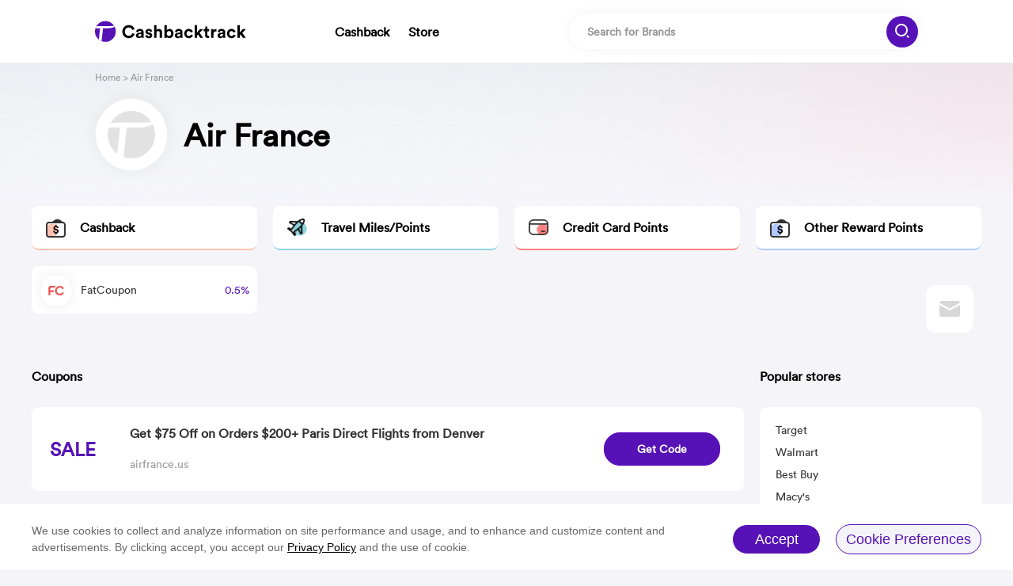

--- FILE ---
content_type: text/html; charset=UTF-8
request_url: https://www.cashbacktrack.com/air-france-cashback/
body_size: 3880
content:
<!DOCTYPE html>
<html lang="en">

<head>
    <meta charset="UTF-8">
    <meta http-equiv="X-UA-Compatible" content="IE=edge">
    <meta name="viewport" content="width=device-width, initial-scale=1.0">
    <title>Air France Cashback Rewards | Air France Rebates | Air France Promo Code - Cashbacktrack.com</title>
    <meta name="keywords" content="Air France Cashback Rewards, Air France Rebates, Air France Cashback Comparison, Air France Promo Code"/>
    <meta name="description" content="Get 0.5% cashback for Air France at Cashbacktrack.com. We offer you the latest Air France cashback comparison. Discover Air France rebates online to find the best offers. Use Air France promo code will help you to save a lot of money."/>
    <link rel="stylesheet" href="https://www.cashbacktrack.com/css/mall.min.css?ver=1.1">
    <link rel="canonical" href="https://www.cashbacktrack.com/air-france-cashback/"/>
    <link rel="stylesheet" href="https://www.cashbacktrack.com/css/media.css?ver=1.1">
<link rel="stylesheet" href="https://www.cashbacktrack.com/css/add.css?ver=1.1">
<link rel="stylesheet" href="https://www.cashbacktrack.com/css/common.css?ver=1.1">
<script type="text/javascript" src="https://www.cashbacktrack.com/js/jquery-3.6.0.min.js"></script>
<script type="text/javascript" src="https://www.cashbacktrack.com/js/app.js?ver=1.1"></script>
<script type="text/javascript" src="https://www.cashbacktrack.com/js/gdpr-modal.min.js"></script>
<script type="text/javascript" src="https://www.cashbacktrack.com/js/other.js?ver=1.1"></script>    <script type="text/javascript" src="https://www.cashbacktrack.com/js/lazyload.js"></script>
    <!-- Google tag (gtag.js) -->
<script async src="https://www.googletagmanager.com/gtag/js?id=G-JZJ4C7881H"></script>
<script>
  window.dataLayer = window.dataLayer || [];
  function gtag(){dataLayer.push(arguments);}
  gtag('js', new Date());

  gtag('config', 'G-JZJ4C7881H');
</script>
</head>

<body>
<!--  new start -->
<div class="subscription_box">
    <ul class="subsc_list">
        <li id="mail">
            <img src="/img/Mail.png" alt="subscribe" class="old">
            <img src="/img/Mail_copy.png" alt="subscribe" class="new">
        </li>
        
        
        
    </ul>
</div>
<div class="subscribe_body"></div>
<div id="cover_code">
    <div class="code_close">
        <img src="/img/2CLOSE.png" alt="">
    </div>
    <h2>Subscribe</h2>
    <span>Wanna get email alerts when there are new coupons and deals?</span>
    <form action="" class="code_box " id="subscribe" method="GET">
        <input autocomplete="off" class="subscribe-input" id="subscribe-input" name="subscribe" placeholder="Please enter email address" type="text" value="" />
        <div class="scbtn">
            <h3 class="submit_subscribe">Subscribe</h3>
        </div>
    </form>
    <p class="subscribe_tips"></p>
</div>
<!--  new end --><!-- pc -->
<div id="opacitybox"></div>
<div id="pc-header">
    <div class="headt">
    <div class="logobox"><a href="/"><img src="/img/logo.svg" alt="Cashbacktrack Logo"></a></div>

    <div class="add-url">
                    <a href="/cashback/" target="_blank" >Cashback</a>
                    <a href="/store/" target="_blank"  style="margin-left: 20px" >Store</a>
            </div>

    <div class="inputmain">
        <input type="text" name="search" id="search" placeholder="Search for Brands" autocomplete="off">
        <div class="inputbtn">
            <img src="/img/mall/search.png" alt="Search">
        </div>
        <img class="namexx" src="/img/xx.png" alt="Close">
        <div class="searchbox" style="display: none" id="searchbox">
            <ul></ul>
            <div class="nores">
                <span>No results found</span>
            </div>
        </div>
    </div>

    <div class="h5-meau">
        <img src="/img/m-meau.png" alt="">
    </div>
    <div class="h5-close">
        <img src="/img/m-close.png" alt="">
    </div>
    <div class="h5-cancel">
            Cancel
    </div>
</div>    <div class="headb">
        <div class="headball">
            <div class="imgbox"><img class="lazyload" src="/img/default.png" data-original="https://www.cashbacktrack.com/img/default.png" alt="Air France"></div>
            <h1>Air France</h1>
            <div class="add-bread">
                <a href="/">Home</a> &gt; Air France
            </div>
        </div>
    </div>
</div>
<div id="pc-main">
    <div class="mainall">
                    <div class="biglist">
                <div class="bl-title bl-1">
                    <div class="iconbox"><img src="../img/mall/title1.png"
                                                                       alt="Cashback"></div>
                    <span class="spanbox">Cashback</span>
                </div>
                <div class="bl-content">
                                            <a href="/go-to/?type=store&amp;action=bast-by&amp;id=127&amp;cat_id=1&amp;site_type=0&amp;name=FatCoupon" rel="nofollow" target="_blank" class="card">
                            <div class="cardimg"><img class="lazyload" src="/img/r_loading.gif" data-original="https://img.cashbacktrack.com/images/20230104/52e048fbccb3c5293a7704117c1dd142.jpg?x-oss-process=image/resize,h_54,m_lfit/format,webp"
                                                      alt="FatCoupon"></div>
                            <div class="cardspan">
                                <span class="names">FatCoupon</span>
                                <span class="baifen">0.5%</span>
                            </div>
                        </a>
                                    </div>
            </div>
                    <div class="biglist">
                <div class="bl-title bl-2">
                    <div class="iconbox"><img src="../img/mall/title2.png"
                                                                       alt="Travel Miles/Points"></div>
                    <span class="spanbox">Travel Miles/Points</span>
                </div>
                <div class="bl-content">
                                    </div>
            </div>
                    <div class="biglist">
                <div class="bl-title bl-3">
                    <div class="iconbox"><img src="../img/mall/title3.png"
                                                                       alt="Credit Card Points"></div>
                    <span class="spanbox">Credit Card Points</span>
                </div>
                <div class="bl-content">
                                    </div>
            </div>
                    <div class="biglist">
                <div class="bl-title bl-4">
                    <div class="iconbox"><img src="../img/mall/title4.png"
                                                                       alt="Other Reward Points"></div>
                    <span class="spanbox">Other Reward Points</span>
                </div>
                <div class="bl-content">
                                    </div>
            </div>
            </div>

        <div class="coupons">
            <div class="cou-son1">
                                <div class="coupons-title">Coupons</div>
                                                <div class="coupons-content">
                                                                        <div class="coupons-card">
                                <div class="cc-left">
                                    <span>SALE</span>
                                </div>
                                <div class="cc-mid">
                                    <div class="cc-rt">
                                        <span>Get $75 Off on Orders $200+ Paris Direct Flights from Denver</span>
                                    </div>
                                    <div class="cc-rb">
                                        <span>airfrance.us</span>
                                    </div>
                                </div>
                                <div class="cc-right copycode" data-code="DENVER2021">
                                    <span class="code">Get Code</span>
                                    
                                        
                                    
                                </div>
                            </div>
                                                                                                <div class="coupons-card">
                                <div class="cc-left">
                                    <span>SALE</span>
                                </div>
                                <div class="cc-mid">
                                    <div class="cc-rt">
                                        <span>Extra $70 Off Next Flight to France, Europe or Africa</span>
                                    </div>
                                    <div class="cc-rb">
                                        <span>airfrance.us</span>
                                    </div>
                                </div>
                                <div class="cc-right copycode" data-code="NEWYEARAF1">
                                    <span class="code">Get Code</span>
                                    
                                        
                                    
                                </div>
                            </div>
                                                            </div>
                                <div class="loading">
                    <img src="/img/logoloading.gif" alt="Cashbacktrack Logo"> <span>loading more...</span>
                </div>
                            </div>
            <div class="cou-son2">
                
                
                                    <div class="d-title">Popular stores</div>
                    <div class="d-ma">
                                                    <div class="aboxing"><a href="/target-cashback/" target="_blank">Target</a></div>
                                                    <div class="aboxing"><a href="/walmart-cashback/" target="_blank">Walmart</a></div>
                                                    <div class="aboxing"><a href="/best-buy-cashback/" target="_blank">Best Buy</a></div>
                                                    <div class="aboxing"><a href="/macy-s-cashback/" target="_blank">Macy&#039;s</a></div>
                                                    <div class="aboxing"><a href="/amazon-cashback/" target="_blank">Amazon</a></div>
                                                    <div class="aboxing"><a href="/saks-fifth-avenue-cashback/" target="_blank">Saks Fifth Avenue</a></div>
                                                    <div class="aboxing"><a href="/ebay-cashback/" target="_blank">eBay</a></div>
                                                    <div class="aboxing"><a href="/kohl-s-cashback/" target="_blank">Kohl&#039;s</a></div>
                                                    <div class="aboxing"><a href="/home-depot-cashback/" target="_blank">Home Depot</a></div>
                                                    <div class="aboxing"><a href="/sephora-cashback/" target="_blank">Sephora</a></div>
                                            </div>
                            </div>
        </div>
</div>

<div id="pc-footer">
    <div class="f-top">Cashbacktrack</div>
    
        
        
        
        
    
    <div class="f-bot">
        <a href="/about-cashbacktrack/" target="_blank">About Cashbacktrack</a>
        <a href="/contact-us/" target="_blank">Contact Us</a>
        <a href="/terms-and-conditions/" target="_blank">Terms & Conditions</a>
        
    </div>
    <div class="fa-link">
            </div>
    <div class="f-foot">
        © 2022 Cashbacktrack. All rights reserved.
    </div>
</div>

<div class="opacitybox"></div>
<div class="opacitysearch">
    <input type="text" placeholder="Search for Brands" id="m-search" autocomplete="off">
    <img class="namexx" src="/img/xx.png" alt="Close">
    <div class="inputbtn"><img src="/img/mall/search.png" alt="Search"></div>
    <div class="searchbox i_searchbox" id="searchbox">
        <ul>
            <!-- <li><a href=""></a></li> -->
        </ul>
        <div class="nores">
            <span>No results found</span>
        </div>
    </div>
</div>
<div id="m-header">
    <div class="m-headt">
    <a href="/" class="logobox">
        <img src="/img/logo.svg" alt="Cashbacktrack Logo">
    </a>
    
        
    

    <div class="h5-meau">
        <img src="/img/2MEAU.png" alt="">
    </div>
    <div class="h5-close">
        <img src="/img/2CLOSE.png" alt="">
    </div>
</div>    <div class="m-headb">
        <h1>Air France</h1>
        <div class="add-bread">
                <a href="/">Home</a> &gt; Air France
        </div>
    </div>
</div>

<div id="m-main">
                        <div class="mainbox">
                <div class="maintitle">Cashback</div>
                <div class="maincontent">
                                            <a rel="nofollow" href="/go-to/?type=store&amp;action=bast-by&amp;id=127&amp;cat_id=1&amp;site_type=0&amp;name=FatCoupon" target="_blank" class="mcard">
                            <div class="card-left">
                                <img class="lazyload" src="/img/r_loading.gif" data-original="https://img.cashbacktrack.com/images/20230104/52e048fbccb3c5293a7704117c1dd142.jpg?x-oss-process=image/resize,h_54,m_lfit/format,webp" alt="FatCoupon">
                            </div>
                            <div class="card-right">
                                <div class="names">FatCoupon</div>
                                <div class="baifen">
                                    <span></span>
                                    <span class="eliminate"></span>
                                    <span>0.5%</span>
                                </div>
                            </div>
                        </a>
                                    </div>
            </div>
                                                            <div class="coupons">
            <div class="title">Coupons</div>
                                                <div class="card" data-code="DENVER2021">
                        <div class="card-l">
                            <span>SALE</span>
                        </div>
                        <div class="card-r">
                            <div class="spans">
                                Get $75 Off on Orders $200+ Paris Direct Flights from Denver
                            </div>
                            <div class="cardbtn">
                                <span class="copycon">DENVER2021</span>
                                <span>Code copied</span>
                            </div>
                            <div class="wangzhi">airfrance.us</div>
                        </div>
                    </div>
                                                                <div class="card" data-code="NEWYEARAF1">
                        <div class="card-l">
                            <span>SALE</span>
                        </div>
                        <div class="card-r">
                            <div class="spans">
                                Extra $70 Off Next Flight to France, Europe or Africa
                            </div>
                            <div class="cardbtn">
                                <span class="copycon">NEWYEARAF1</span>
                                <span>Code copied</span>
                            </div>
                            <div class="wangzhi">airfrance.us</div>
                        </div>
                    </div>
                                    </div>
            <div class="loading">
        <img src="/img/logoloading.gif" alt="loading"> <span>loading more...</span>
    </div>
    
        
                <div class="description">
            <div class="d-title">Popular Stores</div>
            <div class="d-m">
                                    <div class="aboxing"><a href="/target-cashback/" target="_blank">Target</a></div>
                                    <div class="aboxing"><a href="/walmart-cashback/" target="_blank">Walmart</a></div>
                                    <div class="aboxing"><a href="/best-buy-cashback/" target="_blank">Best Buy</a></div>
                                    <div class="aboxing"><a href="/macy-s-cashback/" target="_blank">Macy&#039;s</a></div>
                                    <div class="aboxing"><a href="/amazon-cashback/" target="_blank">Amazon</a></div>
                                    <div class="aboxing"><a href="/saks-fifth-avenue-cashback/" target="_blank">Saks Fifth Avenue</a></div>
                                    <div class="aboxing"><a href="/ebay-cashback/" target="_blank">eBay</a></div>
                                    <div class="aboxing"><a href="/kohl-s-cashback/" target="_blank">Kohl&#039;s</a></div>
                                    <div class="aboxing"><a href="/home-depot-cashback/" target="_blank">Home Depot</a></div>
                                    <div class="aboxing"><a href="/sephora-cashback/" target="_blank">Sephora</a></div>
                            </div>
        </div>
        </div>

<div id="m-footer">
    <div class="f-top">Cashbacktrack</div>
    
        
        
        
        
    
    <div class="f-bot">
        <a href="/about-cashbacktrack/">About Cashbacktrack</a> <br>
        <a href="/contact-us/">Contact Us</a> <br>
        <a href="/terms-and-conditions/">Terms & Conditions</a> <br>
        
    </div>
    <div class="f-foot">
        © 2022 Cashbacktrack. All rights reserved.
    </div>
</div>

<!-- motal -->
<div class="mengceng" style="display: none"></div>
<div class="motalbox" style="display: none">
    <div class="motallogo">
        <img src="" alt="Store Logo">
    </div>
    <div class="motaltitle"></div>
    <div class="motalmid"></div>
    <div class="motalcode">
        <span class="codeall"></span>
        <div class="motalbtn">Copy</div>
    </div>
    <a class="gouk" rel="nofollow" href="" target="_blank"></a>
    <img class="motalxx" src="/img/xx.png" alt="Close">
</div>
</body>

</html>
<script>
    const store_info = {
        'store_id': 42120,
        'host': 'airfrance.us',
        'website': 'http://www.airfrance.us/cgi-bin/AF/US/en/common/home/flights/ticket-plane.do',
    };

    //  footer
    var thisheight = $('body').css('height')
    var allheight = window.innerHeight
    if (parseInt(thisheight) < allheight) {
        // console.log(1);
        if ($(window).width() <= 768) {
            $('body').css('position', 'relative')
            $('body').css('height', allheight + 'px')
            $('#pc-footer').css('position', 'absolute')
            $('#pc-footer').css('bottom', '0')
            $('#m-footer').css('position', 'absolute')
            $('#m-footer').css('bottom', '0')
        } else {
            $('body').css('position', 'relative')
            $('body').css('height', '100vh')
            $('#pc-footer').css('position', 'absolute')
            $('#pc-footer').css('bottom', '0')
            $('#m-footer').css('position', 'absolute')
            $('#m-footer').css('bottom', '0')
        }
    }

    $(document).on('click', '.cc-right', function(){
        var code = $(this).attr('data-code');
        var website = store_info.website;
        var store_logo = $(".imgbox img").attr('data-original');
        var coupon_jump_url = '/go-to/?type=coupon&action=bast-by&website='+ website;
        const image = new Image()
        image.src = store_logo ;
        image.onerror = function() {
            $(".motallogo img").attr('src', '/img/default.png');
        };

        var store_name = $(".imgbox img").attr('alt');
        var title = $(this).siblings('.cc-mid').children('.cc-rt').find('span').html();
        $(".motallogo img").attr('src', store_logo);
        $(".motaltitle").html(title);
        $("span.codeall").html(code);
        $(".motalmid").html('Copy and paste this code at '+store_name);
        $(".gouk").html('Go to '+store_name);
        $(".gouk").attr('href',coupon_jump_url);
        $(".motalbtn").html('Copy');

        $('.mengceng').css('display','block')
        $('.motalbox').css('display','block')
        if(parseInt($('.codeall').css('width'))>190){
            $('.motalcode').css('width','380px')
        }
    })

    $(document).on('click', '.coupons .card', function(){
        var code = $(this).attr('data-code');
        var website = store_info.website;
        var store_logo = $(".imgbox img").attr('data-original');
        var store_name = $(".imgbox img").attr('alt');
        var title = $(this).find('.card-r .spans').html();
        var coupon_jump_url = '/go-to/?type=coupon&action=bast-by&website='+ website;
        const image = new Image()
        image.src = store_logo ;
        image.onerror = function() {
            $(".motallogo img").attr('src', '/img/default.png');
        };

        $(".motallogo img").attr('src', store_logo);
        $(".motaltitle").html(title);
        $("span.codeall").html(code);
        $(".motalbtn").html('Copy');
        $(".motalmid").html('Copy and paste this code at '+store_name);
        $(".gouk").html('Go to '+store_name);
        $(".gouk").attr('href',coupon_jump_url);

        $('.mengceng').css('display','block')
        $('.motalbox').css('display','block')
        if(parseInt($('.codeall').css('width'))>117){
            if ($(window).width() >= 405){
                $('.motalcode').css('width','300px')
            }else if($(window).width() >= 375){
                $('.motalcode').css('width','270px')
            }
        }
    });

    $('.motalbtn').click(function () {
        let code = $('.codeall').html();
        let copyInput = document.createElement('input');
        document.body.appendChild(copyInput);
        copyInput.setAttribute('value', code);
        copyInput.select();
        document.execCommand("Copy");
        copyInput.remove();
        $(this).html('Copied');
    });

    $("img.lazyload").lazyload({effect: "fadeIn"}).each(function(index,element){
        var str = $(element).attr('data-original');
        const image = new Image()
        image.src = str ;
        image.onerror = function() {
            $(element).attr('src', '/img/default.png');
        };
    });

    $(".biglist:eq(1) img.lazyload").lazyload({effect: "fadeIn"});

    $(".biglist:eq(2) img.lazyload").lazyload({effect: "fadeIn"});

    $(".biglist:eq(3) img.lazyload").lazyload({effect: "fadeIn"});

    $('.motalxx,.gouk').click(function () {
        $('.mengceng').css('display', 'none')
        $('.motalbox').css('display', 'none')
        $(".motallogo img").attr('src', '');
    })
</script>


--- FILE ---
content_type: text/css
request_url: https://www.cashbacktrack.com/css/mall.min.css?ver=1.1
body_size: 3519
content:
*{margin:0;padding:0}a{text-decoration:none}@font-face{font-family:'Circular';font-style:normal;src:url(../font/CIRCULAR-BOOK.WOFF.TTF) format("truetype")}@media screen and (min-width: 821px){#m-header,#m-main,#m-footer,.opacitysearch{display:none}body{letter-spacing:0px;position:relative;background:#F5F5F9}body #opacitybox{position:fixed;top:0;left:0;width:100vw;height:100vh;background:#FFFFFF;opacity:0.5;display:none}body .mengceng{position:fixed;width:100%;height:100%;top:0;left:0;z-index:20;background:#F5F5F9;opacity:.5;display:none}body .motalbox{width:750px;min-height:415px;position:fixed;top:50%;left:50%;transform:translate(-50%, -50%);z-index:21;background:#FFFFFF;box-shadow:0px 0px 15px 0px rgba(0,0,0,0.19);border-radius:28px;padding:3.3% 5%;box-sizing:border-box;display:none}body .motalbox .motallogo{height:72px;text-align:center}body .motalbox .motallogo img{width:auto;max-height:72px}body .motalbox .motaltitle{font-size:30px;font-family:Circular-Bold, Circular;font-weight:bold;color:#000000;line-height:38px;margin-top:12px;text-align:center}body .motalbox .motalmid{height:18px;font-size:14px;font-family:Circular-Book, Circular;font-weight:normal;color:#999999;line-height:18px;text-align:center;margin-top:18px}body .motalbox .motalcode{margin:0 auto;margin-top:25px;width:257px;height:60px;background:#F9F6FF;border-radius:30px;border:1px solid #D2CBDF;display:flex;justify-content:space-between;align-items:center;box-sizing:border-box;padding-left:20px;padding-right:6px}body .motalbox .motalcode span{font-size:24px;font-family:Circular-Bold, Circular;font-weight:bold;color:#000000;overflow:hidden;width:130px}body .motalbox .motalcode .motalbtn{width:78px;height:50px;background:#5612B7;border-radius:30px;font-size:14px;font-family:Circular-Bold, Circular;font-weight:bold;color:#FFFFFF;line-height:50px;text-align:center}body .motalbox .motalcode .motalbtn:hover{cursor:pointer}body .motalbox .gouk{font-size:14px;font-family:Circular-Book, Circular;font-weight:normal;color:#5612B7;margin-top:23px;text-align:center;display:block}body .motalbox .motalxx{width:14px;height:14px;position:absolute;right:30px;top:30px}body .motalbox .motalxx img{width:100%;height:100%}body .motalbox .motalxx:hover{cursor:pointer}#pc-header{background:#FFFFFF}#pc-header .headt{width:100%;max-width:1440px;height:80px;display:flex;padding:0 120px;box-sizing:border-box;align-items:center;background:#FFFFFF;margin:0 auto;border-bottom:1px solid #EAEAEA;z-index:10}#pc-header .headt .logobox{width:191px;height:27.5px}#pc-header .headt .logobox a{width:100%;height:100%}#pc-header .headt .logobox a img{width:100%;height:100%}#pc-header .headt .inputmain{width:440px;height:45px;padding-left:22px;display:flex;align-items:center;box-sizing:border-box;background:#FFFFFF;box-shadow:0px 0px 15px 0px rgba(0,0,0,0.05);border-radius:30px;position:relative;margin-left:auto}#pc-header .headt .inputmain input{flex:1;height:18px;outline:none;border:0;font-size:14px;font-family:Circular-Bold, Circular;font-weight:bold;color:#000000}#pc-header .headt .inputmain input::-webkit-input-placeholder{color:#999999}#pc-header .headt .inputmain .inputbtn{width:40px;height:40px;background:#5612B7;border-radius:30px;display:flex;justify-content:center;align-items:center}#pc-header .headt .inputmain .inputbtn img{width:19px;height:19px}#pc-header .headt .inputmain .namexx{width:14px;height:14px;position:absolute;display:none;top:50%;right:50px;transform:translateY(-50%)}#pc-header .headt .inputmain .namexx:hover{cursor:pointer}#pc-header .headt .inputmain .searchbox{width:100%;background:#FFFFFF;box-shadow:0px 25px 30px 0px rgba(0,0,0,0.05);border-radius:30px;position:absolute;top:70px;left:0;padding:20px 25px;box-sizing:border-box;z-index:15}#pc-header .headt .inputmain .searchbox ul li{width:100%;height:20px;margin-bottom:15px;list-style:none;line-height:20px}#pc-header .headt .inputmain .searchbox ul li a{font-size:14px;font-family:Circular-Bold, Circular;font-weight:bold;color:#000000;text-decoration:none}#pc-header .headt .inputmain .searchbox ul .checkedone a{color:#5612B7}#pc-header .headt .inputmain .searchbox ul li:hover a{color:#5612B7}#pc-header .headt .inputmain .searchbox .nores{display:flex;width:100%;height:100%;justify-content:center;align-items:center;display:none}#pc-header .headt .inputmain .searchbox .nores span{color:#999999;font-size:14px;font-family:Circular-Bold, Circular}#pc-header .headt .add-url{height:22px;line-height:22px;white-space:nowrap;margin:0 20px;margin-left:112px}#pc-header .headt .add-url a{font-size:16px;font-family:Circular-Book, Circular;font-weight:600;color:#000000}#pc-header .headt .add-url a:hover{color:#5612B7}#pc-header .headb{margin:0 auto;height:180px;background:url(../img/mallbgpc.jpg) no-repeat center/cover}#pc-header .headb .headball{max-width:1440px;height:100%;margin:0 auto;padding:0 120px;box-sizing:border-box;display:flex;align-items:center;position:relative}#pc-header .headb .headball .imgbox{width:90px;height:90px;background:#FFFFFF;box-shadow:0px 0px 20px 0px rgba(0,0,0,0.06);border-radius:60px;border:1px solid #F4F4F4;display:flex;justify-content:center;align-items:center}#pc-header .headb .headball .imgbox img{width:auto;height:auto;max-width:60px;max-height:60px}#pc-header .headb .headball h1{margin-left:20px;height:51px;font-size:40px;font-family:Circular-Bold, Circular;font-weight:bold;color:#000000;line-height:51px}#pc-header .headb .headball .add-bread{height:16px;font-size:12px;font-family:Circular-Book, Circular;font-weight:normal;color:#999999;line-height:16px;position:absolute;top:10px}#pc-header .headb .headball .add-bread a{color:#999999}#pc-main{max-width:1200px;min-height:448px;background:#F5F5F9;margin:0 auto;box-sizing:border-box;padding-bottom:30px}#pc-main .mainall{width:100%;display:flex;flex-wrap:wrap;justify-content:space-between}#pc-main .mainall .biglist{width:285px;margin-bottom:20px}#pc-main .mainall .biglist .bl-title{width:100%;height:54px;background:#FFFFFF;border-radius:9px;display:flex;align-items:center}#pc-main .mainall .biglist .bl-title .iconbox{width:25px;height:25px;margin:0 18px;display:flex;justify-content:center;align-items:center}#pc-main .mainall .biglist .bl-title .iconbox img{width:auto;height:auto;max-width:100%;max-height:100%}#pc-main .mainall .biglist .bl-title .spanbox{height:20px;font-size:16px;font-family:Circular-Bold, Circular;font-weight:bold;color:#000000;line-height:20px;text-decoration:none}#pc-main .mainall .biglist .bl-1{border-bottom:2px solid #FFC2AF}#pc-main .mainall .biglist .bl-2{border-bottom:2px solid #90D4DD}#pc-main .mainall .biglist .bl-3{border-bottom:2px solid #FF8080}#pc-main .mainall .biglist .bl-4{border-bottom:2px solid #AFC8FF}#pc-main .mainall .biglist .bl-content{width:100%;margin-top:20px}#pc-main .mainall .biglist .bl-content .card{width:100%;height:60px;margin-bottom:10px;padding:10px;box-sizing:border-box;display:flex;background:#FFFFFF;border-radius:9px;text-decoration:none;transition:all .5s}#pc-main .mainall .biglist .bl-content .card .cardimg{width:40px;height:40px;display:flex;justify-content:center;align-items:center;background:#FFFFFF;box-shadow:0px 0px 20px 0px rgba(0,0,0,0.06);border-radius:60px;border:1px solid #F4F4F4}#pc-main .mainall .biglist .bl-content .card .cardimg img{width:auto;height:auto;max-width:70%;max-height:70%}#pc-main .mainall .biglist .bl-content .card .cardspan{margin-left:10px;height:40px;line-height:40px;flex:1;display:flex;justify-content:space-between;font-size:14px;font-family:Circular-Book, Circular;font-weight:normal}#pc-main .mainall .biglist .bl-content .card .cardspan .names{color:#333333;width:128px;display:flex;align-items:center;line-height:15px}#pc-main .mainall .biglist .bl-content .card .cardspan .baifen{width:80px;color:#5612B7;display:flex;align-items:center;justify-content:flex-end;line-height:15px;text-align:right}#pc-main .mainall .biglist .bl-content .card:hover{transition:all .5s;transform:translateY(-7px)}#pc-main .mainall .biglist .bl-content .card:hover .names{color:#5612B7}#pc-main .coupons{margin-top:10px;width:100%;display:flex}#pc-main .coupons .cou-son1{width:75%}#pc-main .coupons .cou-son1 .coupons-title{height:38px;font-size:16px;font-family:Circular-Bold, Circular;font-weight:bold;color:#000000;line-height:38px;margin-top:20px}#pc-main .coupons .cou-son1 .coupons-content{width:100%}#pc-main .coupons .cou-son1 .coupons-content .coupons-card{margin-top:20px;width:100%;height:106px;display:flex;align-items:center;padding:10px;box-sizing:border-box;background:#FFFFFF;border-radius:9px}#pc-main .coupons .cou-son1 .coupons-content .coupons-card .cc-left{width:84px;height:84px;border-radius:8px;display:flex;justify-content:center;align-items:center}#pc-main .coupons .cou-son1 .coupons-content .coupons-card .cc-left span{width:67px;font-size:24px;font-family:Circular-Bold, Circular;font-weight:bold;color:#5612B7;line-height:30px;text-align:center}#pc-main .coupons .cou-son1 .coupons-content .coupons-card .cc-mid{flex:1;margin-left:30px;height:60px}#pc-main .coupons .cou-son1 .coupons-content .coupons-card .cc-mid .cc-rt{height:20px;height:20px;font-size:16px;font-family:Circular-Bold, Circular;font-weight:bold;line-height:20px}#pc-main .coupons .cou-son1 .coupons-content .coupons-card .cc-mid .cc-rt span{color:#333333}#pc-main .coupons .cou-son1 .coupons-content .coupons-card .cc-mid .cc-rb{margin-top:20px;height:18px;font-size:14px;font-family:Circular-Book, Circular;font-weight:normal;line-height:18px}#pc-main .coupons .cou-son1 .coupons-content .coupons-card .cc-mid .cc-rb span{color:#999999}#pc-main .coupons .cou-son1 .coupons-content .coupons-card .cc-right{margin-right:20px;margin-left:auto;width:145px;height:40px;border-radius:20px;border:1px dashed #5600BA;text-align:center;position:relative;line-height:40px}#pc-main .coupons .cou-son1 .coupons-content .coupons-card .cc-right .code{color:#5612B7;font-size:14px;font-family:Circular-Bold, Circular;font-weight:bold;height:18px;line-height:18px}#pc-main .coupons .cou-son1 .coupons-content .coupons-card .cc-right .copied{height:15px;font-size:12px;font-family:Circular-Book, Circular;font-weight:normal;color:#999999;line-height:15px;width:100%;position:absolute;bottom:-22px;display:none}#pc-main .coupons .cou-son1 .coupons-content .coupons-card .copycode{background:#5612B7;border:1px solid #5600BA}#pc-main .coupons .cou-son1 .coupons-content .coupons-card .copycode .code{color:#FFFFFF}#pc-main .coupons .cou-son1 .coupons-content .coupons-card .cc-right:hover{background:#6B1CDD;border:1px solid #5600BA;cursor:pointer}#pc-main .coupons .cou-son1 .coupons-content .coupons-card .cc-right:hover .code{color:#FFFFFF}#pc-main .coupons .cou-son1 .seemore{margin:0 auto;margin-top:30px;width:145px;height:40px;background:#EBEBF4;border-radius:12px;text-align:center}#pc-main .coupons .cou-son1 .seemore span{font-size:14px;font-family:Circular-Book, Circular;font-weight:normal;color:#000000;line-height:40px;vertical-align:middle}#pc-main .coupons .cou-son1 .seemore img{width:8px;height:11px;vertical-align:middle}#pc-main .coupons .cou-son1 .loading{margin:0 auto;margin-top:30px;width:145px;height:40px;border-radius:12px;text-align:center;display:none}#pc-main .coupons .cou-son1 .loading span{font-size:14px;font-family:Circular-Book, Circular;font-weight:bold;color:#999999;line-height:40px;vertical-align:middle}#pc-main .coupons .cou-son1 .loading img{width:16px;height:20px;vertical-align:middle}#pc-main .coupons .cou-son1 .seemore:hover{cursor:pointer}#pc-main .coupons .cou-son2{margin-left:20px;flex:1}#pc-main .coupons .cou-son2 .d-title{height:38px;font-size:16px;font-family:Circular-Bold, Circular;font-weight:bold;color:#000000;line-height:38px;margin-top:20px}#pc-main .coupons .cou-son2 .d-ma{width:100%;background:#FFFFFF;border-radius:9px;padding:15px 20px;box-sizing:border-box;margin-top:20px}#pc-main .coupons .cou-son2 .d-ma .d-m{font-size:14px;font-family:Circular-Book, Circular;font-weight:normal;color:#333333;line-height:20px}#pc-main .coupons .cou-son2 .d-ma .d-b{font-size:12px;font-family:Circular-Bold, Circular;font-weight:bold;color:#333333;line-height:15px;margin-top:20px}#pc-main .coupons .cou-son2 .d-ma .aboxing{width:100%;height:28px;line-height:28px}#pc-main .coupons .cou-son2 .d-ma .aboxing a{color:#333333;font-size:14px;font-family:Circular-Book, Circular;font-weight:normal}#pc-main .coupons .cou-son2 .d-ma .aboxing a:hover{color:#5612B7}#pc-main .description{margin-top:30px;width:100%;min-height:80px}#pc-main .description .d-title{font-size:16px;font-family:Circular-Bold, Circular;font-weight:bold;color:#000000;line-height:23px}#pc-main .description .d-m{margin-top:15px;font-size:14px;font-family:Circular-Book, Circular;font-weight:normal;color:#333333;line-height:18px}#pc-main .description .d-b{margin-top:15px;font-size:12px;font-family:Circular-Bold, Circular;font-weight:bold;color:#333333;line-height:15px}#pc-footer{width:100%;background-color:#EBEBF4;border-top:1px solid transparent}#pc-footer .f-top{margin-top:33px;height:20px;line-height:20px;text-align:center;font-size:20px;font-family:Circular-Bold, Circular;font-weight:bold;color:#000000}#pc-footer .f-mid{height:18px;display:flex;justify-content:center;margin:0 auto;margin-top:24px}#pc-footer .f-mid a{width:18px;height:18px;margin:0 5px}#pc-footer .f-mid a img{width:100%;height:100%}#pc-footer .f-bot{display:flex;justify-content:center;margin-top:22px}#pc-footer .f-bot a{text-decoration:none;font-size:14px;font-family:Circular-Book, Circular;font-weight:normal;color:#000000;margin:0 10px}#pc-footer .f-bot a:hover{color:#5612B7}#pc-footer .f-foot{line-height:45px;max-width:1200px;margin:0 auto;height:45px;text-align:center;font-size:12px;font-family:Circular-Book, Circular;font-weight:normal;color:#999999;border-top:1px solid #DDDDEC}}@media screen and (max-width: 820px){#pc-header,#pc-main,#pc-footer{display:none}body{letter-spacing:0px;background:#F5F5F9;position:relative}body .opacitybox{width:100%;height:100%;display:none;background:#FFFFFF;opacity:0.9;position:fixed;top:0;left:0;padding:5vw;padding-bottom:0;box-sizing:border-box;z-index:11}body .opacitysearch{height:45px;background-color:#FFFFFF;box-shadow:0px 0px 15px 0px rgba(0,0,0,0.05);border-radius:30px;position:relative;display:flex;align-items:center;justify-content:space-between;position:fixed;top:18px;left:18px;right:18px;z-index:19;display:none}body .opacitysearch input{flex:1;outline:none;border:0;height:18px;font-size:14px;font-family:Circular-Bold, Circular;font-weight:bold;color:#000000;line-height:18px;margin-right:20px;margin-left:22px}body .opacitysearch input::-webkit-input-placeholder{color:#999999}body .opacitysearch .namexx{width:12px;height:12px;position:absolute;top:50%;right:50px;transform:translateY(-50%);display:none}body .opacitysearch .inputbtn{width:40px;height:39px;background:#5612B7;border-radius:30px;display:flex;justify-content:center;align-items:center;margin-left:auto;margin-right:5px}body .opacitysearch .inputbtn img{width:50%;height:50%}body .opacitysearch .searchbox{display:none;width:100%;background:#FFFFFF;box-shadow:0px 0px 4.6875vw 0px rgba(0,0,0,0.05);border-radius:10px;position:absolute;top:50px;left:0;padding:20px 22px;box-sizing:border-box;z-index:15}body .opacitysearch .searchbox ul li{width:100%;height:20px;line-height:20px;margin-bottom:15px;list-style:none}body .opacitysearch .searchbox ul li a{font-size:14px;font-family:Circular-Bold, Circular;font-weight:bold;color:#000000;text-decoration:none}body .opacitysearch .searchbox ul .checkedone a{color:#5612B7}body .opacitysearch .searchbox ul li:hover a{color:#5612B7}body .opacitysearch .searchbox .nores{display:flex;width:100%;height:100%;justify-content:center;align-items:center;display:none}body .opacitysearch .searchbox .nores span{color:#999999;font-size:14px;font-family:Circular-Bold, Circular}body .mengceng{position:fixed;width:100%;height:100%;top:0;left:0;z-index:20;background:#F5F5F9;opacity:.5}body .motalbox{width:89%;min-height:319px;position:fixed;top:50%;left:50%;transform:translate(-50%, -50%);z-index:21;background:#FFFFFF;box-shadow:0px 0px 15px 0px rgba(0,0,0,0.19);border-radius:28px;padding:30px;box-sizing:border-box}body .motalbox .motallogo{height:72px;text-align:center}body .motalbox .motallogo img{width:auto;max-height:72px}body .motalbox .motaltitle{font-size:18px;font-family:Circular-Bold, Circular;font-weight:bold;color:#000000;line-height:23px;margin-top:10px;text-align:center}body .motalbox .motalmid{height:15px;font-size:12px;font-family:Circular-Book, Circular;font-weight:normal;color:#999999;line-height:15px;margin-top:10px;text-align:center}body .motalbox .motalcode{width:225px;height:46px;background:#F9F6FF;border-radius:30px;border:1px solid #D2CBDF;margin:0 auto;margin-top:17px;display:flex;justify-content:space-between;align-items:center;box-sizing:border-box;padding-left:20px;padding-right:6px}body .motalbox .motalcode span{height:23px;font-size:18px;font-family:Circular-Bold, Circular;font-weight:bold;color:#000000;line-height:23px;overflow:hidden;width:130px}body .motalbox .motalcode .motalbtn{width:75px;height:36px;background:#6528BD;border-radius:18px;font-size:14px;font-family:Circular-Bold, Circular;font-weight:bold;color:#FFFFFF;line-height:36px;text-align:center}body .motalbox .gouk{font-size:12px;font-family:Circular-Book, Circular;font-weight:normal;color:#5612B7;display:block;text-align:center;margin-top:25px}body .motalbox .motalxx{width:12px;height:12px;position:absolute;right:20px;top:20px}body .motalbox .motalxx img{width:100%;height:100%}#m-header{width:100%;height:50vw;border-top:1px solid transparent}#m-header .m-headt{width:100%;height:12.5vw;background-color:#FFFFFF;display:flex;box-sizing:border-box;padding:3.125vw 5.625vw;justify-content:space-between;align-items:center;position:fixed;top:0;z-index:10}#m-header .m-headt .logobox{width:37.5vw;height:6.25vw}#m-header .m-headt .logobox img{width:100%;height:100%}#m-header .m-headt .search{width:4.375vw;height:4.375vw}#m-header .m-headt .search img{width:100%;height:100%}#m-header .m-headb{height:37.5vw;margin-top:12.5vw;background:url(../img/mallbg.jpg) no-repeat center/cover;border-top:1px solid transparent;display:flex;align-items:center;padding:0 5.625vw;box-sizing:border-box;word-break:break-all;position:relative}#m-header .m-headb h1{max-width:100%;font-size:40px;font-family:Circular-Bold, Circular;font-weight:bold;color:#000000;line-height:51px;display:block;white-space:pre-wrap;word-break:break-all}#m-header .m-headb .add-bread{font-size:2.4vw;font-family:Circular-Book, Circular;font-weight:normal;color:#999999;position:absolute;top:2.67vw}#m-header .m-headb .add-bread a{color:#999999}#m-main{width:100%;padding:0 5.625vw;box-sizing:border-box;padding-bottom:28px;min-height:300px}#m-main .mainbox{width:100%;margin-bottom:20px}#m-main .mainbox .maintitle{height:20px;font-size:16px;font-family:Circular-Bold, Circular;font-weight:bold;color:#000000;line-height:20px}#m-main .mainbox .maincontent{margin-top:15px;width:100%}#m-main .mainbox .maincontent .mcard{width:100%;height:60px;display:flex;padding:10px;box-sizing:border-box;background-color:#FFFFFF;margin-bottom:10px;border-radius:9px}#m-main .mainbox .maincontent .mcard .card-left{width:40px;height:40px;display:flex;justify-content:center;align-items:center;background:#FFFFFF;box-shadow:0px 0px 20px 0px rgba(0,0,0,0.06);border-radius:60px;border:1px solid #F4F4F4}#m-main .mainbox .maincontent .mcard .card-left img{width:auto;height:auto;max-width:70%;max-height:70%}#m-main .mainbox .maincontent .mcard .card-right{flex:1;margin-left:10px;display:flex;align-items:center;justify-content:space-between}#m-main .mainbox .maincontent .mcard .card-right .names{width:132px;font-size:14px;font-family:Circular-Book, Circular;font-weight:normal;color:#333333;line-height:16px}#m-main .mainbox .maincontent .mcard .card-right .baifen{font-size:14px;font-family:Circular-Bold, Circular;font-weight:bold;color:#5612B7;line-height:18px}#m-main .mainbox .maincontent .mcard .card-right .baifen .eliminate{text-decoration:line-through;color:#D3ACFF;font-weight:book}#m-main .coupons{margin-top:20px;width:100%}#m-main .coupons .title{height:20px;font-size:16px;font-family:Circular-Bold, Circular;font-weight:bold;color:#000000;line-height:20px;margin-bottom:15px}#m-main .coupons .card{width:100%;height:106px;margin-bottom:10px;display:flex;box-sizing:border-box;padding:10px;background-color:#FFFFFF;border-radius:9px}#m-main .coupons .card .card-l{width:84px;height:84px;border-radius:8px;display:flex;justify-content:center;align-items:center}#m-main .coupons .card .card-l span{width:67px;font-size:24px;font-family:Circular-Bold, Circular;font-weight:bold;color:#5612B7;line-height:30px;text-align:center}#m-main .coupons .card .card-r{display:flex;flex-direction:column;justify-content:space-between;margin-left:16px}#m-main .coupons .card .card-r .spans{font-size:14px;font-family:Circular-Bold, Circular;font-weight:bold;color:#333333;line-height:18px;max-width:55.75vw}#m-main .coupons .card .card-r .cardbtn{height:24px;line-height:24px;border-radius:20px;box-sizing:border-box;display:none}#m-main .coupons .card .card-r .cardbtn .copycon{color:#5612B7;border-radius:20px;font-size:12px;line-height:24px;height:24px;font-family:Circular-Book, Circular;font-weight:normal;border:1px dashed #5600BA;box-sizing:border-box;padding:5px 10px;display:none}#m-main .coupons .card .card-r .cardbtn span{color:#A8A8A8;border-radius:20px;font-size:12px;line-height:12px;height:24px;font-family:Circular-Book, Circular;font-weight:normal;display:none;box-sizing:border-box;padding:5px 10px}#m-main .coupons .card .card-r .wangzhi{font-size:12px;font-family:Circular-Book, Circular;font-weight:normal;color:#999999}#m-main .seemore{margin:0 auto;margin-top:30px;width:145px;height:40px;background:#EBEBF4;border-radius:12px;text-align:center}#m-main .seemore span{font-size:14px;font-family:Circular-Book, Circular;font-weight:normal;color:#000000;line-height:40px;vertical-align:middle}#m-main .seemore img{width:8px;height:11px;vertical-align:middle}#m-main .loading{margin:0 auto;margin-top:30px;width:145px;height:40px;border-radius:12px;text-align:center;display:none}#m-main .loading span{font-size:14px;font-family:Circular-Book, Circular;font-weight:bold;color:#999999;line-height:40px;vertical-align:middle}#m-main .loading img{width:16px;height:20px;vertical-align:middle}#m-main .seemore:hover{cursor:pointer}#m-main .description{width:100%;margin-top:20px;min-height:80px}#m-main .description .d-title{height:20px;font-size:16px;font-family:Circular-Bold, Circular;font-weight:bold;color:#000000;line-height:20px;margin-bottom:15px}#m-main .description .d-m{margin-top:20px;font-size:14px;font-family:Circular-Book, Circular;font-weight:normal;color:#333333;line-height:21px;background-color:#FFFFFF;padding:20px;border-radius:9px;box-sizing:border-box}#m-main .description .d-m .aboxing{width:100%;height:28px;line-height:28px}#m-main .description .d-m .aboxing a{color:#333333;font-size:14px;font-family:Circular-Book, Circular;font-weight:normal}#m-main .description .d-b{margin-top:20px;font-size:12px;font-family:Circular-Bold, Circular;font-weight:bold;color:#333333;line-height:15px;background-color:#FFFFFF;border-radius:9px}#m-footer{width:100%;height:245px;background-color:#EBEBF4;border-top:1px solid transparent}#m-footer .f-top{margin-top:30px;height:20px;line-height:20px;text-align:center;font-size:14px;font-family:Circular-Bold, Circular;font-weight:bold;color:#000000}#m-footer .f-mid{height:18px;display:flex;justify-content:center;margin:0 auto;margin-top:24px}#m-footer .f-mid a{width:18px;height:18px;margin:0 5px}#m-footer .f-mid a img{width:100%;height:100%}#m-footer .f-bot{margin-top:18px;text-align:center;height:92px}#m-footer .f-bot a{text-decoration:none;font-size:14px;font-family:Circular-Book, Circular;font-weight:normal;color:#000000;margin:0 auto;line-height:23px}#m-footer .f-foot{margin-top:12px;height:44px;line-height:44px;border-top:1px solid #DDDDEC;text-align:center;font-size:12px;font-family:Circular-Book, Circular;font-weight:normal;color:#999999}}


--- FILE ---
content_type: text/css
request_url: https://www.cashbacktrack.com/css/media.css?ver=1.1
body_size: 1287
content:
@media  screen and (max-width: 820px){
    body{
        padding:0;
        margin:0;
    }
    ul{
        list-style: none;
    }
    .pc-header1{
        display:block;
        width:100%;
        height: 40px;
        background: #FFFFFF;  
    } 
    
    .headt{
        height: 12.5vw;
        background-color: #FFFFFF;
        box-sizing: border-box;
        padding: 3.125vw 5.625vw;
        display:flex;
        align-items: center;
        justify-content: space-between;
    }
    .headb{
        padding:0 20px;
        margin-top:10px;
    }
    .headb .add-bread{
        font-size: 12px;
        font-family: Circular-Book, Circular;
        font-weight: normal;
        color: #999999;
    }
    .headb .add-bread a{
        color: #999999;
    }
    .headt .logobox img{
        width: 100%;
        height: 100%;
        object-fit: contain;
    }
    .logobox a{
        display:block;
        width: 37.5vw;
        height: 6.25vw;
    }
    .add-url{
        display:none;
    }
    .inputmain{
        display:none;
        width: 440px;
        height: 45px;
        padding-left: 22px;
        box-sizing: border-box;
        background: #FFFFFF;
        box-shadow: 0px 0px 15px 0px rgb(0 0 0 / 5%);
        border-radius: 30px;
        position: relative;
        margin-left: auto;
    }
    .pc-main1{
        clear:both;
        display:block;
        padding:0 20px;
    }
    .index-meau{
        position:absolute;
        right:20px;
        top:34px;
    }
    .index-close{
        position:absolute;
        right:20px;
        /* top:8px; */
    }
    .h5-meau{
        width:24px;
        height:24px;
        display:block;
    }
    .h5-meau >img ,
    .h5-close >img{
        padding-left: 5px;
        width:100%;
        height:100%;
        object-fit: contain;
    }
    .h5-search{
        display:none;
    }
    .h5-close{
        width:24px;
        height:24px;
        display:none;
    }
    .h5-cancel{
        display:none;
        font-size: 14px;
        font-family: Circular-Book, Circular;
        font-weight: bold;
        color: #5612B7;
    }
    .seemore{
        margin-top:0;
        margin-bottom:20px;
    }
    ul.categories_list_item li{
        width:calc(100%/2 - 12px/2);
        margin-right:0;
    }
    ul.categories_list_item li:nth-of-type(even){
        margin-left:12px;
    }

    /* stores Page */
    .sidebar_box,
    .stores_content{
        clear:both;
        width:100%;
    }
    ul.stores_list_item li{
        width:calc(100%/2 - 13px/2);
        margin-right:0px;
    }
    ul.stores_list_item li:nth-of-type(even){
        margin-left:13px;
    }
    ul.stores_list_item li:nth-of-type(4n){
        margin-right:unset;
    }

    /* link A-Z */
    .stores_content .link_towards{
        position:fixed;
        right:0;
        top:77px;
        background: unset;
        height: auto;
        line-height:unset;
        text-align: center;
    }
    .stores_content .link_towards span{
        display:none;
    }
    .stores_content .link_towards ul.linka-z{
        height:520px;
        flex-direction: column;
    }
    .stores_content .link_towards ul.linka-z li{
        margin-right:0px;
    }
    .stores_content .link_towards ul.linka-z li:first-child{
        display:none;
    }
    /* sidebar tag */
    .sidebar_box ul.sidebar_tag{
        flex-wrap:wrap;
        justify-content: unset;
        flex-direction: row;
    }
    .sidebar_box ul.sidebar_tag li{
        margin-right:20px;
        margin-bottom:15px;
    }
    .sidebar_box ul.sidebar_tag li span{
        display:none;
    }
    .sidebar_box{
        position:relative;
        /* height:134px; */
        height:auto;
        overflow:hidden;
        margin-top:10px;
    }
    .m-sidebar{
        position:absolute;
        bottom:0;
        right:0;
        height:unset;
        width:unset;
        background: unset;
        margin-right:20px;
        margin-bottom:15px;
        display:block
    }
    .seemore span#m-sidebartag{
        line-height:unset;
        font-size: 14px;
        font-family: Circular-Book, Circular;
        font-weight: normal;
        color: #999999;
    }
    .namexx{
        width:14px;
        height:14px;
        /* padding-top:11px; */
        padding-right:10px;
    }
    .searchbox{
        position: absolute;
        top: 40px;
        width:100%;
    }
    .searchbox ul li{
        border-bottom:1px solid #F5F5F9;
    }
    .searchbox ul li a{
        font-size: 14px;
        font-family: Circular-Book, Circular;
        font-weight: normal;
        color: #333333;
        line-height: 36px;
    }

    .searchbox ul .checkedone a {
        color: #5612B7
    }

    /*  */
    .logobox img{
        width:155px;
        height:26px;
        object-fit: contain;
    }
    .inputbox{
        width:100%;
    }
    .index-inputmain{
        display:flex !important
    }
    .searchbox .nores span{
        width: 243px;
        height: 36px;
        font-size: 14px;
        font-family: Circular-Book, Circular;
        font-weight: normal;
        color: #999999;
        line-height: 36px;
    }
    .searchxx{
        display:block !important;
    }
    .inputbtn_add h2{
        display:none;
    }
    #m-search-btn{
        margin:0 !important
    }

    .subscription_box,
    #cover_code,
    .subscription_box{
        display:none !important;
    }
}

--- FILE ---
content_type: text/css
request_url: https://www.cashbacktrack.com/css/add.css?ver=1.1
body_size: 585
content:
.inputmain_add{
    position:absolute;
    top:50px;
    left:20px;
    width:calc(100% - 40px);
    padding:0 20px;
    padding-right:0px;
    line-height:42px;
/*  */
    display: flex !important;
    justify-content: space-between;
    align-items: center;
}
.search_add{
    height: 18px;
    outline: none;
    border: 0;
    font-size: 14px;
    font-family: Circular-Bold, Circular;
    font-weight: bold;
    color: #000000;
    float:left;
    /* margin-top:14px; */
}
.inputbtn_add{
    float:right;
    width:30px;
    height:30px;
    background: #5612B7;
    border-radius: 30px;
    /* margin-top:8px; */
    margin-right:5px;
}
.inputbtnimg_add{
    width:16px;
    height:16px;
    padding:7px;
}
.add-url_add{
    position:absolute;
    top:100px;
    left:0;
    display:flex;
    flex-direction:column;
    background:#FFFFFF;
    padding:20px;
    width:calc(100% - 40px);
}
.add-urla_add{
    padding:15px 0;
    width:calc(100% - 16px);
    margin-left:16px;
    font-size: 14px;
    font-family: Circular-Book, Circular;
    font-weight: normal;
    color: #333333;
    border-bottom:1px solid #F5F5F9;
}
.add-urla_reduce{
    padding:20px 0;
    width:100%;
    margin-left:16px;
    font-size: 14px;
    font-family: Circular-Book, Circular;
    font-weight: normal;
    color: #333333;
}
.inputmain_search{
    width:calc(100% - 40px);
    margin-right:20px;
    line-height:30px;
    height:30px;

    /*  */
    display: flex !important;
    justify-content: space-between;
    align-items: center;
}
.inputmain_height{
    height:36px;
    line-height: 36px;

    /*  */
    display: flex !important;
    justify-content: space-between;
    align-items: center;
}
.search_search{
    width:calc(100% - 32px);
    height: 18px;
    outline: none;
    border: 0;
    font-size: 14px;
    font-family: Circular-Bold, Circular;
    font-weight: bold;
    color: #000000;
    float:left;
    /* margin-top:6px; */
}
.inputbtn_search{
    float:right;
    width:30px;
    height:30px;
    background: #5612B7;
    border-radius: 30px;
    margin-top:0px;
}
.inputbtnimg_search{
    width:16px;
    height:16px;
    padding:7px;
}
.searchbox_focus{
    position: absolute;
    top: 40px;
    width:100%;
}
.search_ullia_focus{
    font-size: 14px;
    font-family: Circular-Book, Circular;
    font-weight: normal;
    color: #333333;
    line-height: 36px;
}
.headt_margin_add{
    margin-top:10px;
    margin-bottom:10px;
}
.sidebar_boxadd{
    height:auto;
}


--- FILE ---
content_type: text/css
request_url: https://www.cashbacktrack.com/css/common.css?ver=1.1
body_size: 2843
content:
a{
    text-decoration: none;
}
@media screen and (min-width: 821px){
    ul{
        list-style: none;
    }
    .h5-meau,
    .h5-close,
    .h5-cancel{
        display:none;
    }
    .inputbtn h2{
        font-size: 14px;
        font-family: Circular-Bold, Circular;
        font-weight: bold;
        color: #FFFFFF;
    }
    .pc-header1 {
        background: #FFFFFF;
        /* display:none; */
    }

    .pc-header1 .headt {
        width: 100%;
        max-width: 1440px;
        height: 80px;
        display: flex;
        padding: 0 120px;
        box-sizing: border-box;
        align-items: center;
        background: #FFFFFF;
        margin: 0 auto;
        border-bottom: 1px solid #EAEAEA;
        z-index: 10
    }

    .pc-header1 .headt .logobox {
        width: 191px;
        height: 27.5px
    }

    .pc-header1 .headt .logobox a {
        width: 100%;
        height: 100%
    }

    .pc-header1 .headt .logobox a img {
        width: 100%;
        height: 100%
    }

    .pc-header1 .headt .inputmain {
        width: 440px;
        height: 45px;
        padding-left: 22px;
        display: flex;
        align-items: center;
        box-sizing: border-box;
        background: #FFFFFF;
        box-shadow: 0px 0px 15px 0px rgba(0, 0, 0, 0.05);
        border-radius: 30px;
        position: relative;
        margin-left: auto
    }

    .pc-header1 .headt .inputmain input {
        flex: 1;
        height: 18px;
        outline: none;
        border: 0;
        font-size: 14px;
        font-family: Circular-Bold, Circular;
        font-weight: bold;
        color: #000000
    }

    .pc-header1 .headt .inputmain input::-webkit-input-placeholder {
        color: #999999
    }

    .pc-header1 .headt .inputmain .inputbtn {
        width: 40px;
        height: 40px;
        background: #5612B7;
        border-radius: 30px;
        display: flex;
        justify-content: center;
        align-items: center
    }

    .pc-header1 .headt .inputmain .inputbtn img {
        width: 19px;
        height: 19px
    }

    .pc-header1 .headt .inputmain .namexx {
        width: 14px;
        height: 14px;
        position: absolute;
        display: none;
        top: 50%;
        right: 50px;
        transform: translateY(-50%)
    }

    .pc-header1 .headt .inputmain .namexx:hover {
        cursor: pointer
    }

    .pc-header1 .headt .inputmain .searchbox {
        width: 100%;
        background: #FFFFFF;
        box-shadow: 0px 25px 30px 0px rgba(0, 0, 0, 0.05);
        border-radius: 30px;
        position: absolute;
        top: 70px;
        left: 0;
        padding: 20px 25px;
        box-sizing: border-box;
        z-index: 15
    }

    .pc-header1 .headt .inputmain .searchbox ul li {
        width: 100%;
        height: 20px;
        margin-bottom: 15px;
        list-style: none;
        line-height: 20px
    }

    .pc-header1 .headt .inputmain .searchbox ul li a {
        font-size: 14px;
        font-family: Circular-Bold, Circular;
        font-weight: bold;
        color: #000000;
        text-decoration: none
    }

    .pc-header1 .headt .inputmain .searchbox ul .checkedone a {
        color: #5612B7
    }

    .pc-header1 .headt .inputmain .searchbox ul li:hover a {
        color: #5612B7
    }

    .pc-header1 .headt .inputmain .searchbox .nores {
        display: flex;
        width: 100%;
        height: 100%;
        justify-content: center;
        align-items: center;
        display: none
    }

    .pc-header1 .headt .inputmain .searchbox .nores span {
        color: #999999;
        font-size: 14px;
        font-family: Circular-Bold, Circular
    }

    .pc-header1 .headt .add-url {
        height: 22px;
        line-height: 22px;
        white-space: nowrap;
        margin: 0 20px;
        margin-left: 112px
    }

    .pc-header1 .headt .add-url a {
        font-size: 16px;
        font-family: Circular-Book, Circular;
        font-weight: 600;
        color: #000000
    }

    .pc-header1 .headt .add-url a:hover {
        color: #5612B7
    }

    .pc-header1 .headb {
        margin: 0 auto;
        height: auto;
        background: url(../img/mallbgpc.jpg) no-repeat center/cover
    }

    .pc-header1 .headb .headball {
        max-width: 1440px;
        height: 100%;
        margin: 0 auto;
        padding: 0 120px;
        box-sizing: border-box;
        display: flex;
        align-items: center;
        position: relative
    }

    .pc-header1 .headb .headball .imgbox {
        width: 90px;
        height: 90px;
        background: #FFFFFF;
        box-shadow: 0px 0px 20px 0px rgba(0, 0, 0, 0.06);
        border-radius: 60px;
        border: 1px solid #F4F4F4;
        display: flex;
        justify-content: center;
        align-items: center
    }

    .pc-header1 .headb .headball .imgbox img {
        width: auto;
        height: auto;
        max-width: 60px;
        max-height: 60px
    }

    .pc-header1 .headb .headball h1 {
        margin-left: 20px;
        height: 51px;
        font-size: 40px;
        font-family: Circular-Bold, Circular;
        font-weight: bold;
        color: #000000;
        line-height: 51px
    }

    .pc-header1 .headb .headball .add-bread {
        height: 16px;
        font-size: 12px;
        font-family: Circular-Book, Circular;
        font-weight: normal;
        color: #999999;
        line-height: 16px;
        position: absolute;
        top: 10px
    }

    .pc-header1 .headb .headball .add-bread a {
        color: #999999
    }
    .pc-main1 {
        max-width: 1200px;
        min-height: 448px;
        background: #F5F5F9;
        margin: 0 auto;
        box-sizing: border-box;
        padding-bottom: 50px
    }

    .pc-main1 .mainall {
        width: 100%;
        display: flex;
        flex-wrap: wrap;
        justify-content: space-between
    }

    .pc-main1 .mainall .biglist {
        width: 285px;
        margin-bottom: 20px
    }

    .pc-main1 .mainall .biglist .bl-title {
        width: 100%;
        height: 54px;
        background: #FFFFFF;
        border-radius: 9px;
        display: flex;
        align-items: center
    }

    .pc-main1 .mainall .biglist .bl-title .iconbox {
        width: 25px;
        height: 25px;
        margin: 0 18px;
        display: flex;
        justify-content: center;
        align-items: center
    }

    .pc-main1 .mainall .biglist .bl-title .iconbox img {
        width: auto;
        height: auto;
        max-width: 100%;
        max-height: 100%
    }

    .pc-main1 .mainall .biglist .bl-title .spanbox {
        height: 20px;
        font-size: 16px;
        font-family: Circular-Bold, Circular;
        font-weight: bold;
        color: #000000;
        line-height: 20px;
        text-decoration: none
    }

    .pc-main1 .mainall .biglist .bl-1 {
        border-bottom: 2px solid #FFC2AF
    }

    .pc-main1 .mainall .biglist .bl-2 {
        border-bottom: 2px solid #90D4DD
    }

    .pc-main1 .mainall .biglist .bl-3 {
        border-bottom: 2px solid #FF8080
    }

    .pc-main1 .mainall .biglist .bl-4 {
        border-bottom: 2px solid #AFC8FF
    }

    .pc-main1 .mainall .biglist .bl-content {
        width: 100%;
        margin-top: 20px
    }

    .pc-main1 .mainall .biglist .bl-content .card {
        width: 100%;
        height: 60px;
        margin-bottom: 10px;
        padding: 10px;
        box-sizing: border-box;
        display: flex;
        background: #FFFFFF;
        border-radius: 9px;
        text-decoration: none;
        transition: all .5s
    }

    .pc-main1 .mainall .biglist .bl-content .card .cardimg {
        width: 40px;
        height: 40px;
        display: flex;
        justify-content: center;
        align-items: center;
        background: #FFFFFF;
        box-shadow: 0px 0px 20px 0px rgba(0, 0, 0, 0.06);
        border-radius: 60px;
        border: 1px solid #F4F4F4
    }

    .pc-main1 .mainall .biglist .bl-content .card .cardimg img {
        width: auto;
        height: auto;
        max-width: 70%;
        max-height: 70%
    }

    .pc-main1 .mainall .biglist .bl-content .card .cardspan {
        margin-left: 10px;
        height: 40px;
        line-height: 40px;
        flex: 1;
        display: flex;
        justify-content: space-between;
        font-size: 14px;
        font-family: Circular-Book, Circular;
        font-weight: normal
    }

    .pc-main1 .mainall .biglist .bl-content .card .cardspan .names {
        color: #333333;
        width: 128px;
        display: flex;
        align-items: center;
        line-height: 15px
    }

    .pc-main1 .mainall .biglist .bl-content .card .cardspan .baifen {
        width: 80px;
        color: #5612B7;
        display: flex;
        align-items: center;
        justify-content: flex-end;
        line-height: 15px;
        text-align: right
    }

    .pc-main1 .mainall .biglist .bl-content .card:hover {
        transition: all .5s;
        transform: translateY(-7px)
    }

    .pc-main1 .mainall .biglist .bl-content .card:hover .names {
        color: #5612B7
    }

    .pc-main1 .coupons {
        margin-top: 10px;
        width: 100%;
        display: flex
    }

    .pc-main1 .coupons .cou-son1 {
        width: 75%
    }

    .pc-main1 .coupons .cou-son1 .coupons-title {
        height: 38px;
        font-size: 16px;
        font-family: Circular-Bold, Circular;
        font-weight: bold;
        color: #000000;
        line-height: 38px;
        margin-top: 20px
    }

    .pc-main1 .coupons .cou-son1 .coupons-content {
        width: 100%
    }

    .pc-main1 .coupons .cou-son1 .coupons-content .coupons-card {
        margin-top: 20px;
        width: 100%;
        height: 106px;
        display: flex;
        align-items: center;
        padding: 10px;
        box-sizing: border-box;
        background: #FFFFFF;
        border-radius: 9px
    }

    .pc-main1 .coupons .cou-son1 .coupons-content .coupons-card .cc-left {
        width: 84px;
        height: 84px;
        border-radius: 8px;
        display: flex;
        justify-content: center;
        align-items: center
    }

    .pc-main1 .coupons .cou-son1 .coupons-content .coupons-card .cc-left span {
        width: 67px;
        font-size: 24px;
        font-family: Circular-Bold, Circular;
        font-weight: bold;
        color: #5612B7;
        line-height: 30px;
        text-align: center
    }

    .pc-main1 .coupons .cou-son1 .coupons-content .coupons-card .cc-mid {
        flex: 1;
        margin-left: 30px;
        height: 60px
    }

    .pc-main1 .coupons .cou-son1 .coupons-content .coupons-card .cc-mid .cc-rt {
        height: 20px;
        height: 20px;
        font-size: 16px;
        font-family: Circular-Bold, Circular;
        font-weight: bold;
        line-height: 20px
    }

    .pc-main1 .coupons .cou-son1 .coupons-content .coupons-card .cc-mid .cc-rt span {
        color: #333333
    }

    .pc-main1 .coupons .cou-son1 .coupons-content .coupons-card .cc-mid .cc-rb {
        margin-top: 20px;
        height: 18px;
        font-size: 14px;
        font-family: Circular-Book, Circular;
        font-weight: normal;
        line-height: 18px
    }

    .pc-main1 .coupons .cou-son1 .coupons-content .coupons-card .cc-mid .cc-rb span {
        color: #999999
    }

    .pc-main1 .coupons .cou-son1 .coupons-content .coupons-card .cc-right {
        margin-right: 20px;
        margin-left: auto;
        width: 145px;
        height: 40px;
        border-radius: 20px;
        border: 1px dashed #5600BA;
        text-align: center;
        position: relative;
        line-height: 40px
    }

    .pc-main1 .coupons .cou-son1 .coupons-content .coupons-card .cc-right .code {
        color: #5612B7;
        font-size: 14px;
        font-family: Circular-Bold, Circular;
        font-weight: bold;
        height: 18px;
        line-height: 18px
    }

    .pc-main1 .coupons .cou-son1 .coupons-content .coupons-card .cc-right .copied {
        height: 15px;
        font-size: 12px;
        font-family: Circular-Book, Circular;
        font-weight: normal;
        color: #999999;
        line-height: 15px;
        width: 100%;
        position: absolute;
        bottom: -22px;
        display: none
    }

    .pc-main1 .coupons .cou-son1 .coupons-content .coupons-card .copycode {
        background: #5612B7;
        border: 1px solid #5600BA
    }

    .pc-main1 .coupons .cou-son1 .coupons-content .coupons-card .copycode .code {
        color: #FFFFFF
    }

    .pc-main1 .coupons .cou-son1 .coupons-content .coupons-card .cc-right:hover {
        background: #6B1CDD;
        border: 1px solid #5600BA;
        cursor: pointer
    }

    .pc-main1 .coupons .cou-son1 .coupons-content .coupons-card .cc-right:hover .code {
        color: #FFFFFF
    }

    .pc-main1 .coupons .cou-son1 .seemore {
        margin: 0 auto;
        margin-top: 30px;
        width: 145px;
        height: 40px;
        background: #EBEBF4;
        border-radius: 12px;
        text-align: center
    }

    .pc-main1 .coupons .cou-son1 .seemore span {
        font-size: 14px;
        font-family: Circular-Book, Circular;
        font-weight: normal;
        color: #000000;
        line-height: 40px;
        vertical-align: middle
    }

    .pc-main1 .coupons .cou-son1 .seemore img {
        width: 8px;
        height: 11px;
        vertical-align: middle
    }

    .pc-main1 .coupons .cou-son1 .loading {
        margin: 0 auto;
        margin-top: 30px;
        width: 145px;
        height: 40px;
        border-radius: 12px;
        text-align: center;
        display: none
    }

    .pc-main1 .coupons .cou-son1 .loading span {
        font-size: 14px;
        font-family: Circular-Book, Circular;
        font-weight: bold;
        color: #999999;
        line-height: 40px;
        vertical-align: middle
    }

    .pc-main1 .coupons .cou-son1 .loading img {
        width: 16px;
        height: 20px;
        vertical-align: middle
    }

    .pc-main1 .coupons .cou-son1 .seemore:hover {
        cursor: pointer
    }

    .pc-main1 .coupons .cou-son2 {
        margin-left: 20px;
        flex: 1
    }

    .pc-main1 .coupons .cou-son2 .d-title {
        height: 38px;
        font-size: 16px;
        font-family: Circular-Bold, Circular;
        font-weight: bold;
        color: #000000;
        line-height: 38px;
        margin-top: 20px
    }

    .pc-main1 .coupons .cou-son2 .d-ma {
        width: 100%;
        background: #FFFFFF;
        border-radius: 9px;
        padding: 15px 20px;
        box-sizing: border-box;
        margin-top: 20px
    }

    .pc-main1 .coupons .cou-son2 .d-ma .d-m {
        font-size: 14px;
        font-family: Circular-Book, Circular;
        font-weight: normal;
        color: #333333;
        line-height: 20px
    }

    .pc-main1 .coupons .cou-son2 .d-ma .d-b {
        font-size: 12px;
        font-family: Circular-Bold, Circular;
        font-weight: bold;
        color: #333333;
        line-height: 15px;
        margin-top: 20px
    }

    .pc-main1 .coupons .cou-son2 .d-ma .aboxing {
        width: 100%;
        height: 28px;
        line-height: 28px
    }

    .pc-main1 .coupons .cou-son2 .d-ma .aboxing a {
        color: #333333;
        font-size: 14px;
        font-family: Circular-Book, Circular;
        font-weight: normal
    }

    .pc-main1 .coupons .cou-son2 .d-ma .aboxing a:hover {
        color: #5612B7
    }

    .pc-main1 .description {
        margin-top: 30px;
        width: 100%;
        min-height: 80px
    }

    .pc-main1 .description .d-title {
        font-size: 16px;
        font-family: Circular-Bold, Circular;
        font-weight: bold;
        color: #000000;
        line-height: 23px
    }

    .pc-main1 .description .d-m {
        margin-top: 15px;
        font-size: 14px;
        font-family: Circular-Book, Circular;
        font-weight: normal;
        color: #333333;
        line-height: 18px
    }

    .pc-main1 .description .d-b {
        margin-top: 15px;
        font-size: 12px;
        font-family: Circular-Bold, Circular;
        font-weight: bold;
        color: #333333;
        line-height: 15px
    }

    .fa-link{
         line-height: 35px;
         height: 35px;
         max-width: 1200px;
         margin: 0 auto;
         text-align: center;
         display: flex;
         justify-content: center;
         overflow: hidden;
     }

    .fa-link ul li{
        float: left;
        margin: 0px 10px;
    }

    .fa-link ul li a{
        font-size: 12px;
        font-family: Circular-Book, Circular;
        font-weight: normal;
        color: #999999;
    }

    .fa-link ul li span{
        font-size: 14px;
        font-family: Circular-Book, Circular;
        font-weight: normal;
        color: #999999;
    }
    /* new add */
    /* #pc-main{
        position:relative;
    } */
    .subscription_box{
        position:fixed;
        top:50%;
        right:50px;
        width: 60px;
        height:auto;  
        z-index:999;  
    }
    .subsc_list{
        width:100%;
        height:100%;
        display:flex;
        flex-direction: column;
        justify-content: center;
        align-items: center;
    }
    .subsc_list >li{
        width:100%;
        height: 60px;
        border-radius: 12px;
        display:flex;
        align-items: center;
        justify-content: center;
        background: #FFFFFF;
        margin-bottom:10px;
        cursor:pointer;
    }
    .subsc_list >li#mail >img.new{
        display:none;
    }
    /* body  change*/
   /*body::before{*/
        /*position:fixed;*/
        /*content: '';*/
        /*width:100%;*/
        /*height:100%;*/
        /*display:inline-block;*/
        /*background: rgba(0,0,0,0.55) !important;*/
        /*z-index:99999999;*/
        /*!* display:none; *!*/
   /*}*/
    .subscribe_body{
        position:fixed;
        content: '';
        width:100%;
        height:100%;
        display:inline-block;
        background: rgba(0,0,0,0.55) !important;
        z-index:99998;
        display:none;
    }
   #cover_code{
    position:fixed;
    top: calc(50% - 140px);
    left: calc(50% - 222px);
    width: 445px;
    height: 281px;
    background: #FFFFFF;
    border-radius: 28px;
    z-index:99999;
    box-sizing: border-box;
    display:none;

   }
   #cover_code .code_close{
    text-align: right;
    margin-top:20px;
    cursor: pointer;
    box-sizing: border-box;
    padding-right:20px;
   }
   #cover_code img{
     width:24px;
     height:24px;
     object-fit: contain;
   }
   #cover_code h2{
    font-size: 20px;
    font-family: Circular-Bold, Circular;
    font-weight: bold;
    color: #000000;
    line-height: 25px;
    margin-top:20px;
    margin-bottom:15px;
    box-sizing: border-box;
    padding-left:41px;
    padding-right:44px;
   }
   #cover_code span{
    font-size: 14px;
    font-family: Circular-Book, Circular;
    font-weight: 500;
    color: #000000;
    line-height: 18px;
    margin-bottom:30px;
    display:block;
    box-sizing: border-box;
    padding-left:41px;
    padding-right:44px;
   }
   #cover_code .code_box{
    width: 360px;
    height: 42px;
    background: #FFFFFF;
    box-shadow: 0px 1px 19px 0px rgba(0,0,0,0.08);
    border-radius: 30px;
    display:flex;
    justify-content: space-between;
    align-items: center;
    outline:none;
    border:none;
    box-sizing: border-box;
    margin-left:41px;
    margin-right:44px;
   }
   #cover_code input{
    width:calc(100% - 42px - 20px);
    outline:none;
    border:none;
    box-sizing: border-box;
    padding-left:15px;
    margin-right:15px;
   }
   #cover_code .scbtn{
    background: #5612B7;
    border-radius: 30px;
   }
   #cover_code .scbtn h3{ 
    font-size: 14px;
    font-family: Circular-Bold, Circular;
    font-weight: bold;
    color: #FFFFFF;
    padding:12px;
    border-radius: 30px;
    cursor: pointer;
   }

   .subscribe_tips{
       font-family: Circular-Book, Circular;
       font-weight: 500;
       line-height: 18px;
       margin-top: 22px;
       display:none;
       font-size: 14px;
       text-align: center;
   }

   .s_tips_error{
       color: #f56c6c;
   }

    .s_tips_success{
        color: #67c23a;
    }
}


@media screen and (max-width: 820px){

}

--- FILE ---
content_type: application/javascript; charset=utf-8
request_url: https://www.cashbacktrack.com/js/other.js?ver=1.1
body_size: 1137
content:
$(document).ready(function () {
    //other
    $(function () {
        var winWide = window.screen.width;
        // alert(winWide);
        var wideScreen = false;
        if (winWide <= 820) { // m
            $("#search").focus(function () {
                $('.h5-meau').hide();
                $('.h5-cancel').show();
                $('.h5-close').hide();
                $('.logobox').hide();
                $('.inputmain').removeClass('inputmain_add').addClass('inputmain_search').addClass('inputmain_height');
                $(this).show().addClass('search_search');
                // .css('margin-top', '9px');
                $('.inputbtn').hide();
                $('.inputbtn >img').addClass('inputbtnimg_search');
                $('.add-url').removeClass('add-url_add');
                $('.namexx').hide();
                $('.headb').hide();
                $('.headt').addClass('headt_margin_add');
                $('#m-header .m-headt').css('position', 'unset');
            });

            // $(".namexx").click(function () {
            //     $('.opacitysearch .inputbtn, .headt_margin_add .inputbtn').css('margin-top', '3px');
            // })
            // alert('m');
            // h5 meau
            $('.h5-meau').click(function () {
                $('.h5-meau').hide();
                $('body').css({
                    'background': '#FFFFFF'
                });
                $('.h5-close').show();
                $('.main_box').hide();
                $('.pc-main1').hide();
                $('#pc-main').hide();
                $('#m-main').hide();
                $('#pc-header').show();
                $('.inputmain').show().addClass('inputmain_add');
                $('#search').addClass('search_add');
                $('.inputbtn').addClass('inputbtn_add');
                $('.inputbtn >img').addClass('inputbtnimg_add');
                $('.namexx').hide();
                $('.add-url').addClass('add-url_add');
                $('.add-url >a').removeClass('add-urla_reduce');
                $('.add-url >a').addClass('add-urla_add');
                $('.headb').hide();
                $('#m-footer').hide();
                $('#m-header .m-headb').hide();
                $('#m-header').hide();
                $('.topsearch').hide();
                $('.inputtitle').hide();
                $('.alist').hide();
                $('.hotstore').hide();
                $('.inputbox').css('width', '100%');
                $('main').hide();
            })
            //h5 close
            $('.h5-close').click(function () {
                $('.h5-close').hide();
                $('body').css({
                    'background': '#F5F5F9'
                });
                $('.h5-meau').show();
                $('.main_box').show();
                $('.pc-main1').show();
                $('#m-main').show();
                $('.inputmain').removeClass('inputmain_add').hide();
                $('.index-inputmain').show();
                $('#search').removeClass('search_add');
                $('.inputbtn').removeClass('inputbtn_add');
                $('.inputbtn >img').removeClass('inputbtnimg_add');
                $('.namexx').hide();
                $('.add-url').removeClass('add-url_add');
                $('.add-url >a').removeClass('add-urla_add');
                $('.add-url >a').addClass('add-urla_reduce');
                $('.headb').show();
                $('#m-footer').show();
                $('#m-header .m-headb').show();
                $('#pc-header').hide();
                $('#m-header').show();
                // $('.topsearch').show();
                $('.inputtitle').show();
                $('.alist').show();
                $('.hotstore').show();
                $('.inputbox').css('width', '88.75vw');
                $('main').show();
            })
            // h5 search
            $('.h5-search').click(function () {
                $('.h5-search').hide();
                $('body').css({
                    'background': '#FFFFFF'
                });
                $('.h5-cancel').show();
                $('.pc-main1').hide();
                $('#pc-main').hide();
                $('#m-main').hide();
                $('.logobox').hide();
                $('.inputmain').show().addClass('inputmain_search');
                $('#search').show().addClass('search_search');
                $('.inputbtn').addClass('inputbtn_search');
                $('.inputbtn >img').addClass('inputbtnimg_search');
                $('.namexx').hide();
                $('.headb').hide();
                $('#m-footer').hide();
            })
            // H5 cancel
            $('.h5-cancel').click(function () {
                $('.h5-cancel').hide();
                $('.searchbox').hide();
                $('.logobox').show();
                // $('.inputmain').addClass('inputmain_add').removeClass('inputmain_search').removeClass('inputmain_height');
                $('.inputmain').removeClass('inputmain_add').removeClass('inputmain_search').removeClass('inputmain_height');
                $('#search').show().addClass('search_search');
                // .css('margin-top', '14px');
                $('#search').removeClass('search_search');
                $('.inputbtn').show();
                // .css('margin-top', '8px')
                $('.inputbtn >img').removeClass('inputbtnimg_search');
                $('.add-url').addClass('add-url_add');
                $('.namexx').hide();
                $('.headb').show();
                $('.headt').removeClass('headt_margin_add');
                $('#m-header .m-headt').css('position', 'fixed');
                $('body').css({
                    'background': '#F5F5F9'
                });
                $('.logobox').show();
                $('.h5-meau').show();
                $('.main_box').show();
                $('.pc-main1').show();
                // $('#pc-main').show();
                $('#m-main').show();
                $('.inputmain').hide();
                $('#search').removeClass('search_add');
                $('.inputbtn').removeClass('inputbtn_add');
                $('.inputbtn >img').removeClass('inputbtnimg_add');
                $('.add-url').removeClass('add-url_add');
                $('.add-url >a').removeClass('add-urla_add');
                $('.add-url >a').addClass('add-urla_reduce');
                $('.headb').show();
                $('#m-footer').show();
                $('#m-header .m-headb').show();
                $('#pc-header').hide();

                $('#m-header').show();

                // $('.topsearch').show();
                $('.inputtitle').show();
                $('.alist').show();
                $('.hotstore').show();
                $('.inputbox').css('width', '88.75vw');
                $('main').show();
            })
            $("#m-sidebartag").click(function(){
                $(".sidebar_box").addClass('sidebar_boxadd');
                $('.m-sidebar').hide();
              });
        } else {

            // alert('pc');
            wideScreen = true; // pc
            $('.subsc_list >li#mail').click(function(){
                $('.subsc_list >li#mail >img.old').hide();
               $('.subsc_list >li#mail >img.new').show();
               $('#cover_code').show();
               $('.subscribe_body').show();
            });
            $('#cover_code .code_close').click(function(){
                $('#cover_code').hide();
                $('.subsc_list >li#mail >img.new').hide();
                $('.subsc_list >li#mail >img.old').show();
                $('.subscribe_body').hide();
                $('.subscribe_tips').hide();
                $('#subscribe-input').val('');
            })
        }

       
     

        // search focus

    })


})


--- FILE ---
content_type: application/javascript; charset=utf-8
request_url: https://www.cashbacktrack.com/js/app.js?ver=1.1
body_size: 2944
content:
$(document).ready(function () {
    var $search = $("#search");
    var $m_search = $("#m-search");
    var $alert = $(".searchbox");
    var $inputbtn = $(".inputbtn");
    var $alertUl = $("#searchbox>ul");
    var $namexx = $(".namexx");
    var $opabox = $("#opacitybox");
    var $opacitybox = $(".opacitybox");
    var $searchHandM = $("#m-search-hand");
    var $searchHand = $("#search-hand");

// clear
    function clearUl() {
        $alertUl.empty();
    }

    //keybord
    var i=-1
    var keybord=function(){
        if(event.keyCode==40){
            if(document.querySelector('.checkedone')==null){
                i=0
                $(this).parent().children('.searchbox').children('ul').children('li').eq(i).addClass('checkedone')
            }else if(i==$(this).parent().children('.searchbox').children('ul').children('li').length-1){
                $(this).parent().children('.searchbox').children('ul').children('li').eq(i).removeClass('checkedone')
                i=0
                $(this).parent().children('.searchbox').children('ul').children('li').eq(i).addClass('checkedone')
            }else{
                $(this).parent().children('.searchbox').children('ul').children('li').eq(i).removeClass('checkedone')
                i=i+1
                $(this).parent().children('.searchbox').children('ul').children('li').eq(i).addClass('checkedone')
            }
        }else if(event.keyCode==38){
            if(document.querySelector('.checkedone')==null){
                i=$(this).parent().children('.searchbox').children('ul').children('li').length-1
                $(this).parent().children('.searchbox').children('ul').children('li').eq(i).addClass('checkedone')
            }else if(i==0){
                $(this).parent().children('.searchbox').children('ul').children('li').eq(i).removeClass('checkedone')
                i=$(this).parent().children('.searchbox').children('ul').children('li').length-1
                // console.log(">>",i);
                $(this).parent().children('.searchbox').children('ul').children('li').eq(i).addClass('checkedone')
                // console.log('i',i);
            }else{
                // console.log('as',i);
                $(this).parent().children('.searchbox').children('ul').children('li').eq(i).removeClass('checkedone')
                i=i-1
                $(this).parent().children('.searchbox').children('ul').children('li').eq(i).addClass('checkedone')
                // console.log('sss',i);
            }
        }else if(event.keyCode==13){
            if(document.querySelector('.checkedone')!=null){
                var hrefarea=$('.checkedone>a').attr('href');
                window.location.href = hrefarea;
            }else{
                var search_val = $(this).val();
                if(search_val != ''){
                    to_search(search_val)
                }
            }
        }
    }
    $search.keydown(keybord)
    $m_search.keydown(keybord)
    $searchHandM.keydown(keybord)
    $searchHand.keydown(keybord)

    $search.bind("input", function () {
        // clear
        clearUl();
        // getValue
        var value = $(this).val();
        if (value) {
            $.get("/search/" + value, function (data) {
                var count = $.parseJSON(data).length;
                var html = '';
                if(count > 0){
                    $(".nores").css("display", "none");
                    $.each($.parseJSON(data), function (input, obj) {
                        html += `<li><a href="${obj.url}" target="_blank">${obj.store_name}</a></li>`;
                    });
                    $alertUl.html(html);

                }else{
                    $alertUl.html(html);
                    $(".nores").css("display", "flex");
                }

                //
                $alert.css("display", "block");
                // $inputbtn.css("display", "none");
                // x
                $namexx.css("display", "block");
                $opabox.css("display", "block")
            });
        }
    }).bind("blur", function () {
        // // if ($search.val() == '') {
        //     // $search.val() = '';
        //     $search.val('')
        //     $alert.css("display", "none");
        //     $inputbtn.css("display", "flex");
        //     $namexx.css("display", "none");

        // // }
    });

    $inputbtn.click(function () {
        var kwd = $search.val();
        to_search(kwd);
    });

    $(".topsearch .inputbtn").click(function () {
        var kwd = $searchHand.val();
        to_search(kwd);
    });

    $("#m-search-btn").click(function () {
        var kwd = $searchHandM.val();
        to_search(kwd);
    });

    $(".opacitysearch .inputbtn").click(function () {
        var kwd = $m_search.val();
        to_search(kwd);
    });

    function to_search(kwd){
        if(kwd != ''){
            window.location.href="/search-store/?kwd="+kwd ;
        }
    }

    $opabox.click(function(){
        // console.log(1);
        $search.val('');
        $m_search.val('');
        $searchHand.val('');
        $searchHandM.val('');
        $alert.css("display", "none");
        $inputbtn.css("display", "flex");
        $namexx.css("display", "none");
        $opabox.css("display", "none");
    })
    $opacitybox.click(function(){
        // console.log(1);
        $search.val('');
        $m_search.val('');
        $searchHand.val('');
        $searchHandM.val('');
        $alert.css("display", "none");
        $inputbtn.css("display", "flex");
        $namexx.css("display", "none");
        $opacitybox.css("display", "none");
    })

    // click x to close ul
    $namexx.click(function(){
        // console.log(1);
        $search.val('');
        $m_search.val('');
        $searchHand.val('');
        $searchHandM.val('');
        $alert.css("display", "none");
        $inputbtn.css("display", "flex");
        $namexx.css("display", "none");
        $opabox.css("display", "none");
        // $opacitybox.css("display", "none");
    })

    $m_search.bind("input", function () {
        // clear
        clearUl();
        // getValue
        var value = $(this).val();
        if (value) {
            $.get("/search/" + value, function (data) {
                var count = $.parseJSON(data).length;
                var html = '';
                if(count > 0){
                    $(".nores").css("display", "none");
                    $.each($.parseJSON(data), function (input, obj) {
                        html += `<li><a href="${obj.url}" target="_blank">${obj.store_name}</a></li>`;
                    });
                    $alertUl.html(html);

                }else{
                    $alertUl.html(html);
                    $(".nores").css("display", "flex");
                }

                // ul
                $alert.css("display", "block");
                // $inputbtn.css("display", "none");
                // x
                $namexx.css("display", "block");
                $opacitybox.css("display", "block")
            });
        }
    }).bind("blur", function () {
        // if ($m_search.val() == '') {
            // $m_search.val('')
            // $alert.css("display", "none");
            // $inputbtn.css("display", "flex");
            // $namexx.css("display", "none");

        // }
    });
    // close ul
    $namexx.click(function(){
        // console.log(1);
        $m_search.val('')
        $alert.css("display", "none");
        $inputbtn.css("display", "flex");
        // x
        $namexx.css("display", "none");
        $opabox.css("display", "none");
    })
    $searchHandM.bind("input", function () {
        // clear
        clearUl();
        // getValue
        var value = $(this).val();
        if (value) {
            $.get("/search/" + value, function (data) {
                var count = $.parseJSON(data).length;
                var html = '';
                if(count > 0){
                    $(".nores").css("display", "none");
                    $.each($.parseJSON(data), function (input, obj) {
                        html += `<li><a href="${obj.url}" target="_blank">${obj.store_name}</a></li>`;
                    });
                    $alertUl.html(html);

                }else{
                    $alertUl.html(html);
                    $(".nores").css("display", "flex");
                }

                // ul
                $alert.css("display", "block");
                // $inputbtn.css("display", "none");
                // x
                $namexx.css("display", "block");
                $opacitybox.css("display", "block")
            });
        }
    }).bind("blur", function () {
        // // if ($search.val() == '') {
        //     // $search.val() = '';
        //     $search.val('')
        //     $alert.css("display", "none");
        //     $inputbtn.css("display", "flex");
        //     $namexx.css("display", "none");

        // // }
    });

    $searchHand.bind("input", function () {
        // clear
        clearUl();
        // getValue
        var value = $(this).val();
        if (value) {
            $.get("/search/" + value, function (data) {
                var count = $.parseJSON(data).length;
                var html = '';
                if(count > 0){
                    $(".nores").css("display", "none");
                    $.each($.parseJSON(data), function (input, obj) {
                        html += `<li><a href="${obj.url}" target="_blank">${obj.store_name}</a></li>`;
                    });
                    $alertUl.html(html);

                }else{
                    $alertUl.html(html);
                    $(".nores").css("display", "flex");
                }

                // ul
                $alert.css("display", "block");
                // $inputbtn.css("display", "none");
                // x
                $namexx.css("display", "block");
                $opabox.css("display", "block")
            });
        }
    }).bind("blur", function () {
        // // if ($search.val() == '') {
        //     // $search.val() = '';
        //     $search.val('')
        //     $alert.css("display", "none");
        //     $inputbtn.css("display", "flex");
        //     $namexx.css("display", "none");

        // // }
    });

    // PCtable
    $('.navlist div.n-son').click(function(){
        $('.navlist div.n-son').removeClass('checkedson');
        var liindex = $('.navlist div.n-son').index(this);
        $('div.content-box').eq(liindex).fadeIn(150).siblings('div.content-box').hide();
        $(this).addClass('checkedson');
        $(window).trigger('scroll');
    });

    // mobile table
    $('.m-table div.n-son').click(function(){
        $('.m-table div.n-son').removeClass('checkedson');
        var liindex = $('.m-table div.n-son').index(this);
        $('div.m-cont-box').eq(liindex).fadeIn(150).siblings('div.m-cont-box').hide();
        $(this).addClass('checkedson');
        $(window).trigger('scroll');
    });

    // PC more
    $(".content-box .seemore .see").on('click',function(){
        var type  = $.trim($(this).attr('data-type'));
        var total = parseInt($(this).attr('data-total'));
        var page  = parseInt($(this).attr('data-page'));
        const index_key  = parseInt($(this).attr('data-index'));
        $.ajax({
            url: '/store-get-more/',
            type: 'get',
            data: {type:type,page:page+1},
            beforeSend:function(){
                $(".content-box .seemore:eq("+index_key+") .see").css('display', 'none');
                $('.loading').css('display', 'block');
            },
            success:function(data){
                $('.loading').css('display', 'none');
                var store_info = $.parseJSON(data);
                var next_page_url = store_info.next_page_url;
                if(store_info.data.length > 0){
                    var list = '';
                    $.each(store_info.data, function (input, obj) {
                        var country_str = "<div class=\"country\">&nbsp;</div>";
                        if(obj.is_multistation && obj.country_name != ''){
                            country_str = "<div class=\"country\">"+ obj.country_name +"</div>";
                        }
                        list += "<a href=\""+obj.url+"\" class=\"tobusiness\">" +
                            "<div class=\"to-logo\">" +
                            "<img class=\"lazyload\"  data-original=\"" + obj.logo + " \" src='/img/store_loading.gif'  alt=\"" + obj.store_name + "\">" +
                            "<span style=\"overflow: hidden;\">"+obj.store_name+"</span>" +
                            "</div>" + country_str +
                            "<div class=\"to-span\">"+ obj.max_cashback +" Cashback</div>" +
                            "</a>";
                    });

                    $(".content-box .seemore:eq("+index_key+") .see").attr('data-page',page+1);
                    $(".content-box:eq("+index_key+") .m-content").append(list);
                }

                if(next_page_url == null || next_page_url == undefined  || next_page_url == '' ){
                    $(".content-box .seemore:eq("+index_key+") .see").hide();
                }else{
                    $(".content-box .seemore:eq("+index_key+") .see").show();
                }

                $("img.lazyload").lazyload({effect: "fadeIn"}).each(function(index,element){
                    var str = $(element).attr('data-original');
                    const image = new Image()
                    image.src = str ;
                    image.onerror = function() {
                        $("img.lazyload:eq("+ index +")").hide();
                        $("img.lazyload:eq("+ index +")").next().show();
                    };
                });
            }
        });
    });

    // mobile more
    $(".m-cont-box .seemore .see").on('click',function(){
        var type  = $.trim($(this).attr('data-type'));
        var total = parseInt($(this).attr('data-total'));
        var page  = parseInt($(this).attr('data-page'));
        const index_key  = parseInt($(this).attr('data-index'));
        $.ajax({
            url: '/store-get-more/',
            type: 'get',
            data: {type:type,page:page+1},
            beforeSend:function(){
                $(".m-cont-box .seemore:eq("+index_key+") .see").css('display', 'none');
                $('.loading').css('display', 'block');
            },
            success:function(data){
                $('.loading').css('display', 'none');
                var store_info = $.parseJSON(data);
                var next_page_url = store_info.next_page_url;

                if(store_info.data.length > 0){
                    var list = '';
                    $.each(store_info.data, function (input, obj) {
                        var country_str = "<div class=\"country\">&nbsp;</div>";
                        if(obj.is_multistation && obj.country_name != ''){
                            country_str = "<div class=\"country\">"+ obj.country_name +"</div>";
                        }

                        list += "<a href=\""+obj.url+"\" class=\"tobuss\">" +
                            "<div class=\"to-logo\">" +
                            "<img class='lazyload' src='/img/store_loading.gif' data-original=\"" + obj.logo + " \" alt=\"" + obj.store_name + "\">" +
                            "<span style=\"overflow: hidden;\">"+obj.store_name+"</span>" +
                            "</div>" + country_str +
                            "<div class=\"to-span\">"+ obj.max_cashback +"  Cashback</div>" +
                            "</a>";
                    });

                    $(".m-cont-box .seemore:eq("+index_key+") .see").attr('data-page',page+1);
                    $(".m-cont-box:eq("+index_key+") .m-content").append(list);
                }

                if(next_page_url == null || next_page_url == undefined  || next_page_url == '' ){
                    $(".m-cont-box .seemore:eq("+index_key+") .see").hide();
                }else{
                    $(".m-cont-box .seemore:eq("+index_key+") .see").show();
                }

                $("img.lazyload").lazyload({effect: "fadeIn"}).each(function(index,element){
                    var str = $(element).attr('data-original');
                    const image = new Image()
                    image.src = str ;
                    image.onerror = function() {
                        $("img.lazyload:eq("+ index +")").hide();
                        $("img.lazyload:eq("+ index +")").next().show();
                    };
                });
            }
        });
    });

    $('#coupon_more').on('click', function(){
        var page = parseInt($(this).attr('data-page')) + 1;
        $.ajax({
            url: '/coupon/get_more/',
            type: 'get',
            dataType: 'json',
            data: {store_id: store_info.store_id, page: page},
            beforeSend: function () {
                $("#coupon_more").css('display', 'none');
                $('.loading').css('display', 'block');
            },
            success: function (data) {
                $('.loading').css('display', 'none');
                var next_page_url = data.next_page_url;
                if(data.data.length > 0){
                    var list = '';
                    $.each(data.data, function (index, obj) {
                        list += "<div class=\"coupons-card\">\n" +
                            "<div class=\"cc-left\">\n" +
                            "<span>\n" + obj.code_str +
                            "</span>\n" +
                            "</div>\n" +
                            "<div class=\"cc-mid\">\n" +
                            "<div class=\"cc-rt\">\n" +
                            "<span>"+obj.title+"</span>\n" +
                            "</div>\n" +
                            "<div class=\"cc-rb\">\n" +
                            "<span>"+store_info.host+"</span>\n" +
                            "</div>\n" +
                            "</div>\n" +
                            "<div class=\"cc-right copycode\" data-code=\""+obj.code+"\">\n" +
                            "<a class=\"code\" href=\"javascript:void(0);\">Get Code</a>\n" +
                            "</div>\n" +
                            "</div>";
                    });
                    $(".coupons-content").append(list);

                    $("#coupon_more").attr('data-page',page+1);
                }

                if(next_page_url == null || next_page_url == undefined  || next_page_url == '' ){
                    $("#coupon_more").css('display', 'none');
                }else{
                    $("#coupon_more").css('display', 'block');
                }

            }
        });
    });

    $('#m_coupon_more').on('click', function(){
        var page = parseInt($(this).attr('data-page'));
        $.ajax({
            url: '/coupon/get_more/',
            type: 'get',
            dataType: 'json',
            data: {store_id: store_info.store_id, page: page +1},
            beforeSend: function () {
                $("#m_coupon_more").css('display', 'none');
                $('.loading').css('display', 'block');
            },
            success: function (data) {
                $('.loading').css('display', 'none');
                var next_page_url = data.next_page_url;
                if(data.data.length > 0){
                    var list = '';
                    $.each(data.data, function (index, obj) {
                        list += "<div class=\"card\" data-code=\""+obj.code+"\">\n" +
                                    "<div class=\"card-l\">\n" +
                                        "<span>"+obj.code_str+"</span>\n" +
                                    "</div>\n" +
                                    "<div class=\"card-r\">\n" +
                                        "<div class=\"spans\">\n" +
                                            obj.title+
                                        "</div>\n" +
                                        "<div class=\"wangzhi\">"+store_info.host+"</div>\n" +
                                        "</div>\n" +
                               "</div>";
                    });
                    $(".coupons").append(list);

                    $("#m_coupon_more").attr('data-page',page+1);
                }

                if(next_page_url == null || next_page_url == undefined  || next_page_url == '' ){
                    $("#m_coupon_more").css('display', 'none');
                }else{
                    $("#m_coupon_more").css('display', 'block');
                }

            }
        });
    });

    $('.search').click(function () {
        $('.opacitybox').css('display', 'block')
        $('.opacitysearch').css('display', 'flex')
    })
    $('.opacitybox').click(function () {
        $('.opacitybox').css('display', 'none')
        $('.opacitysearch').css('display', 'none')
    })

    $(".submit_subscribe").on('click', function(){
        var email_val = $("#subscribe-input").val();
        if(email_val){
            console.log(email_val);
            $.ajax({
                url: '/user/add_subscribe_email/',
                type: 'get',
                dataType: 'json',
                data: {email: email_val},
                success: function (data) {
                    if(data.code == 1){
                        $(".subscribe_tips").addClass('s_tips_success').text(data.msg).show();
                        setTimeout(function(){
                            $('#subscribe-input').val('');
                            $('#cover_code').hide();
                            $('.subscribe_body').hide();
                            $('.subsc_list >li#mail >img.new').hide();
                            $('.subsc_list >li#mail >img.old').show();
                            $('.subscribe_tips').removeClass('s_tips_success').text('').hide();
                        },3000);
                    }else{
                        $(".subscribe_tips").addClass('s_tips_error').text(data.msg).show();
                        // setTimeout(function(){
                        //     $('#subscribe-input').val('');
                        //     $('#cover_code').hide();
                        //     $('.subscribe_body').hide();
                        //     $('.subsc_list >li#mail >img.new').hide();
                        //     $('.subsc_list >li#mail >img.old').show();
                        //     $('.subscribe_tips').removeClass('s_tips_error').text('').hide();
                        // },10000);
                    }
                }
            });
        }
    });


    var interval = setInterval(function() {
        if (window.GDPR) {
            clearInterval(interval);
            var gpdr = new GDPR({
                policyLink: "/terms-and-conditions/"
            });
        }
    }, 300);
});


--- FILE ---
content_type: image/svg+xml
request_url: https://www.cashbacktrack.com/img/logo.svg
body_size: 7779
content:
<?xml version="1.0" encoding="UTF-8"?>
<svg width="529px" height="74px" viewBox="0 0 529 74" version="1.1" xmlns="http://www.w3.org/2000/svg" xmlns:xlink="http://www.w3.org/1999/xlink">
    <title>编组 2</title>
    <defs>
        <ellipse id="path-1" cx="36.4169742" cy="36.4044224" rx="36.4169742" ry="36.4044224"></ellipse>
    </defs>
    <g id="页面-1" stroke="none" stroke-width="1" fill="none" fill-rule="evenodd">
        <g id="编组" transform="translate(0.000000, 0.595578)">
            <g id="Cashbacktrack" transform="translate(95.768554, 14.016422)" fill="#000000" fill-rule="nonzero">
                <path d="M22.506,45.818 C19.4473333,45.818 16.554,45.2806667 13.826,44.206 C11.098,43.1313333 8.711,41.602 6.665,39.618 C4.619,37.634 2.99666667,35.2366667 1.798,32.426 C0.599333333,29.6153333 0,26.4533333 0,22.94 C0,19.4266667 0.609666667,16.2543333 1.829,13.423 C3.04833333,10.5916667 4.69133333,8.184 6.758,6.2 C8.82466667,4.216 11.2116667,2.68666667 13.919,1.612 C16.6263333,0.537333333 19.4473333,0 22.382,0 C25.3993333,0 28.0756667,0.423666667 30.411,1.271 C32.7463333,2.11833333 34.7303333,3.23433333 36.363,4.619 C37.9956667,6.00366667 39.3183333,7.564 40.331,9.3 C41.3436667,11.036 42.0773333,12.7926667 42.532,14.57 L34.472,17.112 C34.224,16.0786667 33.8106667,15.0246667 33.232,13.95 C32.6533333,12.8753333 31.8783333,11.9246667 30.907,11.098 C29.9356667,10.2713333 28.7473333,9.58933333 27.342,9.052 C25.9366667,8.51466667 24.2833333,8.246 22.382,8.246 C20.7286667,8.246 19.096,8.54566667 17.484,9.145 C15.872,9.74433333 14.4253333,10.6433333 13.144,11.842 C11.8626667,13.0406667 10.8293333,14.57 10.044,16.43 C9.25866667,18.29 8.866,20.46 8.866,22.94 C8.866,25.296 9.24833333,27.373 10.013,29.171 C10.7776667,30.969 11.7903333,32.4776667 13.051,33.697 C14.3116667,34.9163333 15.7583333,35.8463333 17.391,36.487 C19.0236667,37.1276667 20.7286667,37.448 22.506,37.448 C24.366,37.448 26.009,37.169 27.435,36.611 C28.861,36.053 30.07,35.34 31.062,34.472 C32.054,33.604 32.86,32.643 33.48,31.589 C34.1,30.535 34.5546667,29.4913333 34.844,28.458 L42.842,30.876 C42.4286667,32.5706667 41.7156667,34.2963333 40.703,36.053 C39.6903333,37.8096667 38.347,39.4113333 36.673,40.858 C34.999,42.3046667 32.9943333,43.493 30.659,44.423 C28.3236667,45.353 25.606,45.818 22.506,45.818 Z" id="路径"></path>
                <path d="M47.492,36.58 C47.492,35.216 47.7296667,34.007 48.205,32.953 C48.6803333,31.899 49.3313333,30.9793333 50.158,30.194 C50.9846667,29.4086667 51.9456667,28.7886667 53.041,28.334 C54.1363333,27.8793333 55.3246667,27.5486667 56.606,27.342 L64.108,26.226 C64.976,26.102 65.5753333,25.8436667 65.906,25.451 C66.2366667,25.0583333 66.402,24.5933333 66.402,24.056 C66.402,22.9813333 65.9783333,22.0513333 65.131,21.266 C64.2836667,20.4806667 62.992,20.088 61.256,20.088 C59.4373333,20.088 58.0423333,20.584 57.071,21.576 C56.0996667,22.568 55.552,23.7253333 55.428,25.048 L48.112,23.498 C48.236,22.2993333 48.608,21.1006667 49.228,19.902 C49.848,18.7033333 50.6953333,17.6286667 51.77,16.678 C52.8446667,15.7273333 54.1673333,14.9523333 55.738,14.353 C57.3086667,13.7536667 59.1273333,13.454 61.194,13.454 C63.5913333,13.454 65.6373333,13.7743333 67.332,14.415 C69.0266667,15.0556667 70.401,15.903 71.455,16.957 C72.509,18.011 73.2736667,19.2406667 73.749,20.646 C74.2243333,22.0513333 74.462,23.5186667 74.462,25.048 L74.462,40.052 C74.462,40.8786667 74.5033333,41.757 74.586,42.687 C74.6686667,43.617 74.7513333,44.3506667 74.834,44.888 L67.27,44.888 C67.1873333,44.4746667 67.115,43.9063333 67.053,43.183 C66.991,42.4596667 66.96,41.8086667 66.96,41.23 C66.1746667,42.4286667 65.0483333,43.4826667 63.581,44.392 C62.1136667,45.3013333 60.2433333,45.756 57.97,45.756 C56.358,45.756 54.901,45.4976667 53.599,44.981 C52.297,44.4643333 51.1913333,43.7823333 50.282,42.935 C49.3726667,42.0876667 48.6803333,41.1163333 48.205,40.021 C47.7296667,38.9256667 47.492,37.7786667 47.492,36.58 Z M59.706,39.618 C60.574,39.618 61.411,39.5043333 62.217,39.277 C63.023,39.0496667 63.736,38.657 64.356,38.099 C64.976,37.541 65.472,36.8176667 65.844,35.929 C66.216,35.0403333 66.402,33.914 66.402,32.55 L66.402,31.186 L59.52,32.24 C58.4453333,32.4053333 57.5463333,32.7876667 56.823,33.387 C56.0996667,33.9863333 55.738,34.8853333 55.738,36.084 C55.738,36.9933333 56.0686667,37.8096667 56.73,38.533 C57.3913333,39.2563333 58.3833333,39.618 59.706,39.618 Z" id="形状"></path>
                <path d="M87.234,34.844 C87.3166667,36.0426667 87.8126667,37.1173333 88.722,38.068 C89.6313333,39.0186667 90.9953333,39.494 92.814,39.494 C94.178,39.494 95.1906667,39.1943333 95.852,38.595 C96.5133333,37.9956667 96.844,37.2826667 96.844,36.456 C96.844,35.7533333 96.596,35.1436667 96.1,34.627 C95.604,34.1103333 94.7566667,33.728 93.558,33.48 L89.528,32.55 C86.552,31.8886667 84.382,30.7416667 83.018,29.109 C81.654,27.4763333 80.972,25.5853333 80.972,23.436 C80.972,22.072 81.2613333,20.7803333 81.84,19.561 C82.4186667,18.3416667 83.2143333,17.2876667 84.227,16.399 C85.2396667,15.5103333 86.4383333,14.7973333 87.823,14.26 C89.2076667,13.7226667 90.7266667,13.454 92.38,13.454 C94.5293333,13.454 96.348,13.7536667 97.836,14.353 C99.324,14.9523333 100.533,15.7066667 101.463,16.616 C102.393,17.5253333 103.085333,18.4863333 103.54,19.499 C103.994667,20.5116667 104.263333,21.4313333 104.346,22.258 L97.464,23.808 C97.3813333,23.3533333 97.247,22.8883333 97.061,22.413 C96.875,21.9376667 96.5753333,21.4933333 96.162,21.08 C95.7486667,20.6666667 95.2423333,20.336 94.643,20.088 C94.0436667,19.84 93.31,19.716 92.442,19.716 C91.3673333,19.716 90.4476667,20.0053333 89.683,20.584 C88.9183333,21.1626667 88.536,21.886 88.536,22.754 C88.536,23.498 88.7943333,24.0973333 89.311,24.552 C89.8276667,25.0066667 90.4993333,25.3166667 91.326,25.482 L95.666,26.412 C98.6833333,27.032 100.946333,28.1893333 102.455,29.884 C103.963667,31.5786667 104.718,33.542 104.718,35.774 C104.718,37.014 104.480333,38.2333333 104.005,39.432 C103.529667,40.6306667 102.796,41.7053333 101.804,42.656 C100.812,43.6066667 99.572,44.3713333 98.084,44.95 C96.596,45.5286667 94.86,45.818 92.876,45.818 C90.5613333,45.818 88.6186667,45.4873333 87.048,44.826 C85.4773333,44.1646667 84.196,43.3586667 83.204,42.408 C82.212,41.4573333 81.4783333,40.4343333 81.003,39.339 C80.5276667,38.2436667 80.2486667,37.262 80.166,36.394 L87.234,34.844 Z" id="路径"></path>
                <path d="M119.598,44.888 L111.352,44.888 L111.352,0 L119.598,0 L119.598,16.926 C120.59,15.7273333 121.850667,14.8696667 123.38,14.353 C124.909333,13.8363333 126.397333,13.578 127.844,13.578 C129.786667,13.578 131.471,13.8983333 132.897,14.539 C134.323,15.1796667 135.501,16.0373333 136.431,17.112 C137.361,18.1866667 138.053333,19.468 138.508,20.956 C138.962667,22.444 139.19,24.0146667 139.19,25.668 L139.19,44.888 L130.944,44.888 L130.944,27.094 C130.944,25.358 130.499667,23.9113333 129.611,22.754 C128.722333,21.5966667 127.286,21.018 125.302,21.018 C123.566,21.018 122.202,21.5863333 121.21,22.723 C120.218,23.8596667 119.680667,25.2753333 119.598,26.97 L119.598,44.888 Z" id="路径"></path>
                <path d="M147.56,44.888 L147.56,0 L155.682,0 L155.682,17.732 C156.384667,16.6573333 157.531667,15.6963333 159.123,14.849 C160.714333,14.0016667 162.646667,13.578 164.92,13.578 C167.152,13.578 169.136,13.981 170.872,14.787 C172.608,15.593 174.085667,16.709 175.305,18.135 C176.524333,19.561 177.444,21.2453333 178.064,23.188 C178.684,25.1306667 178.994,27.2386667 178.994,29.512 C178.994,31.8266667 178.653,33.9656667 177.971,35.929 C177.289,37.8923333 176.317667,39.5973333 175.057,41.044 C173.796333,42.4906667 172.277333,43.617 170.5,44.423 C168.722667,45.229 166.759333,45.632 164.61,45.632 C162.502,45.632 160.673,45.2186667 159.123,44.392 C157.573,43.5653333 156.384667,42.4906667 155.558,41.168 L155.558,44.888 L147.56,44.888 Z M170.748,29.574 C170.748,26.7633333 170.014333,24.6243333 168.547,23.157 C167.079667,21.6896667 165.292,20.956 163.184,20.956 C162.150667,20.956 161.169,21.142 160.239,21.514 C159.309,21.886 158.503,22.4336667 157.821,23.157 C157.139,23.8803333 156.591333,24.7793333 156.178,25.854 C155.764667,26.9286667 155.558,28.1686667 155.558,29.574 C155.558,30.938 155.764667,32.1573333 156.178,33.232 C156.591333,34.3066667 157.139,35.216 157.821,35.96 C158.503,36.704 159.309,37.2723333 160.239,37.665 C161.169,38.0576667 162.150667,38.254 163.184,38.254 C165.292,38.254 167.079667,37.51 168.547,36.022 C170.014333,34.534 170.748,32.3846667 170.748,29.574 Z" id="形状"></path>
                <path d="M183.644,36.58 C183.644,35.216 183.881667,34.007 184.357,32.953 C184.832333,31.899 185.483333,30.9793333 186.31,30.194 C187.136667,29.4086667 188.097667,28.7886667 189.193,28.334 C190.288333,27.8793333 191.476667,27.5486667 192.758,27.342 L200.26,26.226 C201.128,26.102 201.727333,25.8436667 202.058,25.451 C202.388667,25.0583333 202.554,24.5933333 202.554,24.056 C202.554,22.9813333 202.130333,22.0513333 201.283,21.266 C200.435667,20.4806667 199.144,20.088 197.408,20.088 C195.589333,20.088 194.194333,20.584 193.223,21.576 C192.251667,22.568 191.704,23.7253333 191.58,25.048 L184.264,23.498 C184.388,22.2993333 184.76,21.1006667 185.38,19.902 C186,18.7033333 186.847333,17.6286667 187.922,16.678 C188.996667,15.7273333 190.319333,14.9523333 191.89,14.353 C193.460667,13.7536667 195.279333,13.454 197.346,13.454 C199.743333,13.454 201.789333,13.7743333 203.484,14.415 C205.178667,15.0556667 206.553,15.903 207.607,16.957 C208.661,18.011 209.425667,19.2406667 209.901,20.646 C210.376333,22.0513333 210.614,23.5186667 210.614,25.048 L210.614,40.052 C210.614,40.8786667 210.655333,41.757 210.738,42.687 C210.820667,43.617 210.903333,44.3506667 210.986,44.888 L203.422,44.888 C203.339333,44.4746667 203.267,43.9063333 203.205,43.183 C203.143,42.4596667 203.112,41.8086667 203.112,41.23 C202.326667,42.4286667 201.200333,43.4826667 199.733,44.392 C198.265667,45.3013333 196.395333,45.756 194.122,45.756 C192.51,45.756 191.053,45.4976667 189.751,44.981 C188.449,44.4643333 187.343333,43.7823333 186.434,42.935 C185.524667,42.0876667 184.832333,41.1163333 184.357,40.021 C183.881667,38.9256667 183.644,37.7786667 183.644,36.58 Z M195.858,39.618 C196.726,39.618 197.563,39.5043333 198.369,39.277 C199.175,39.0496667 199.888,38.657 200.508,38.099 C201.128,37.541 201.624,36.8176667 201.996,35.929 C202.368,35.0403333 202.554,33.914 202.554,32.55 L202.554,31.186 L195.672,32.24 C194.597333,32.4053333 193.698333,32.7876667 192.975,33.387 C192.251667,33.9863333 191.89,34.8853333 191.89,36.084 C191.89,36.9933333 192.220667,37.8096667 192.882,38.533 C193.543333,39.2563333 194.535333,39.618 195.858,39.618 Z" id="形状"></path>
                <path d="M232.624,21.08 C231.549333,21.08 230.547,21.266 229.617,21.638 C228.687,22.01 227.870667,22.5576667 227.168,23.281 C226.465333,24.0043333 225.907333,24.9033333 225.494,25.978 C225.080667,27.0526667 224.874,28.272 224.874,29.636 C224.874,31 225.080667,32.2193333 225.494,33.294 C225.907333,34.3686667 226.475667,35.278 227.199,36.022 C227.922333,36.766 228.749,37.324 229.679,37.696 C230.609,38.068 231.611333,38.254 232.686,38.254 C233.719333,38.254 234.639,38.099 235.445,37.789 C236.251,37.479 236.943333,37.076 237.522,36.58 C238.100667,36.084 238.565667,35.526 238.917,34.906 C239.268333,34.286 239.526667,33.6866667 239.692,33.108 L246.946,35.526 C246.615333,36.8073333 246.067667,38.0576667 245.303,39.277 C244.538333,40.4963333 243.556667,41.5916667 242.358,42.563 C241.159333,43.5343333 239.754,44.3196667 238.142,44.919 C236.53,45.5183333 234.711333,45.818 232.686,45.818 C230.454,45.818 228.356333,45.415 226.393,44.609 C224.429667,43.803 222.724667,42.6766667 221.278,41.23 C219.831333,39.7833333 218.694667,38.0783333 217.868,36.115 C217.041333,34.1516667 216.628,31.992 216.628,29.636 C216.628,27.28 217.031,25.11 217.837,23.126 C218.643,21.142 219.759,19.437 221.185,18.011 C222.611,16.585 224.285,15.469 226.207,14.663 C228.129,13.857 230.206,13.454 232.438,13.454 C234.504667,13.454 236.354333,13.7536667 237.987,14.353 C239.619667,14.9523333 241.035333,15.7273333 242.234,16.678 C243.432667,17.6286667 244.404,18.724 245.148,19.964 C245.892,21.204 246.429333,22.4646667 246.76,23.746 L239.382,26.226 C239.01,24.9446667 238.297,23.7666667 237.243,22.692 C236.189,21.6173333 234.649333,21.08 232.624,21.08 Z" id="路径"></path>
                <polygon id="路径" points="270.382 27.218 282.844 44.888 272.738 44.888 264.678 33.232 261.268 36.828 261.268 44.888 253.022 44.888 253.022 0 261.268 0 261.268 25.73 271.808 14.384 282.596 14.384"></polygon>
                <path d="M297.848,14.384 L303.986,14.384 L303.986,21.7 L297.848,21.7 L297.848,34.472 C297.848,35.7946667 298.147667,36.7143333 298.747,37.231 C299.346333,37.7476667 300.245333,38.006 301.444,38.006 C301.94,38.006 302.436,37.9853333 302.932,37.944 C303.428,37.9026667 303.779333,37.8406667 303.986,37.758 L303.986,44.578 C303.614,44.7433333 303.045667,44.9086667 302.281,45.074 C301.516333,45.2393333 300.534667,45.322 299.336,45.322 C296.36,45.322 294.004,44.4953333 292.268,42.842 C290.532,41.1886667 289.664,38.874 289.664,35.898 L289.664,21.7 L284.146,21.7 L284.146,14.384 L285.696,14.384 C287.308,14.384 288.496333,13.919 289.261,12.989 C290.025667,12.059 290.408,10.912 290.408,9.548 L290.408,5.27 L297.848,5.27 L297.848,14.384 Z" id="路径"></path>
                <path d="M329.406,22.568 C328.579333,22.4026667 327.752667,22.32 326.926,22.32 C325.851333,22.32 324.838667,22.4646667 323.888,22.754 C322.937333,23.0433333 322.110667,23.5186667 321.408,24.18 C320.705333,24.8413333 320.137,25.7196667 319.703,26.815 C319.269,27.9103333 319.052,29.2846667 319.052,30.938 L319.052,44.888 L310.806,44.888 L310.806,14.384 L318.804,14.384 L318.804,18.91 C319.258667,17.918 319.847667,17.1016667 320.571,16.461 C321.294333,15.8203333 322.059,15.3346667 322.865,15.004 C323.671,14.6733333 324.477,14.446 325.283,14.322 C326.089,14.198 326.822667,14.136 327.484,14.136 C327.814667,14.136 328.135,14.1463333 328.445,14.167 C328.755,14.1876667 329.075333,14.2186667 329.406,14.26 L329.406,22.568 Z" id="路径"></path>
                <path d="M333.188,36.58 C333.188,35.216 333.425667,34.007 333.901,32.953 C334.376333,31.899 335.027333,30.9793333 335.854,30.194 C336.680667,29.4086667 337.641667,28.7886667 338.737,28.334 C339.832333,27.8793333 341.020667,27.5486667 342.302,27.342 L349.804,26.226 C350.672,26.102 351.271333,25.8436667 351.602,25.451 C351.932667,25.0583333 352.098,24.5933333 352.098,24.056 C352.098,22.9813333 351.674333,22.0513333 350.827,21.266 C349.979667,20.4806667 348.688,20.088 346.952,20.088 C345.133333,20.088 343.738333,20.584 342.767,21.576 C341.795667,22.568 341.248,23.7253333 341.124,25.048 L333.808,23.498 C333.932,22.2993333 334.304,21.1006667 334.924,19.902 C335.544,18.7033333 336.391333,17.6286667 337.466,16.678 C338.540667,15.7273333 339.863333,14.9523333 341.434,14.353 C343.004667,13.7536667 344.823333,13.454 346.89,13.454 C349.287333,13.454 351.333333,13.7743333 353.028,14.415 C354.722667,15.0556667 356.097,15.903 357.151,16.957 C358.205,18.011 358.969667,19.2406667 359.445,20.646 C359.920333,22.0513333 360.158,23.5186667 360.158,25.048 L360.158,40.052 C360.158,40.8786667 360.199333,41.757 360.282,42.687 C360.364667,43.617 360.447333,44.3506667 360.53,44.888 L352.966,44.888 C352.883333,44.4746667 352.811,43.9063333 352.749,43.183 C352.687,42.4596667 352.656,41.8086667 352.656,41.23 C351.870667,42.4286667 350.744333,43.4826667 349.277,44.392 C347.809667,45.3013333 345.939333,45.756 343.666,45.756 C342.054,45.756 340.597,45.4976667 339.295,44.981 C337.993,44.4643333 336.887333,43.7823333 335.978,42.935 C335.068667,42.0876667 334.376333,41.1163333 333.901,40.021 C333.425667,38.9256667 333.188,37.7786667 333.188,36.58 Z M345.402,39.618 C346.27,39.618 347.107,39.5043333 347.913,39.277 C348.719,39.0496667 349.432,38.657 350.052,38.099 C350.672,37.541 351.168,36.8176667 351.54,35.929 C351.912,35.0403333 352.098,33.914 352.098,32.55 L352.098,31.186 L345.216,32.24 C344.141333,32.4053333 343.242333,32.7876667 342.519,33.387 C341.795667,33.9863333 341.434,34.8853333 341.434,36.084 C341.434,36.9933333 341.764667,37.8096667 342.426,38.533 C343.087333,39.2563333 344.079333,39.618 345.402,39.618 Z" id="形状"></path>
                <path d="M382.168,21.08 C381.093333,21.08 380.091,21.266 379.161,21.638 C378.231,22.01 377.414667,22.5576667 376.712,23.281 C376.009333,24.0043333 375.451333,24.9033333 375.038,25.978 C374.624667,27.0526667 374.418,28.272 374.418,29.636 C374.418,31 374.624667,32.2193333 375.038,33.294 C375.451333,34.3686667 376.019667,35.278 376.743,36.022 C377.466333,36.766 378.293,37.324 379.223,37.696 C380.153,38.068 381.155333,38.254 382.23,38.254 C383.263333,38.254 384.183,38.099 384.989,37.789 C385.795,37.479 386.487333,37.076 387.066,36.58 C387.644667,36.084 388.109667,35.526 388.461,34.906 C388.812333,34.286 389.070667,33.6866667 389.236,33.108 L396.49,35.526 C396.159333,36.8073333 395.611667,38.0576667 394.847,39.277 C394.082333,40.4963333 393.100667,41.5916667 391.902,42.563 C390.703333,43.5343333 389.298,44.3196667 387.686,44.919 C386.074,45.5183333 384.255333,45.818 382.23,45.818 C379.998,45.818 377.900333,45.415 375.937,44.609 C373.973667,43.803 372.268667,42.6766667 370.822,41.23 C369.375333,39.7833333 368.238667,38.0783333 367.412,36.115 C366.585333,34.1516667 366.172,31.992 366.172,29.636 C366.172,27.28 366.575,25.11 367.381,23.126 C368.187,21.142 369.303,19.437 370.729,18.011 C372.155,16.585 373.829,15.469 375.751,14.663 C377.673,13.857 379.75,13.454 381.982,13.454 C384.048667,13.454 385.898333,13.7536667 387.531,14.353 C389.163667,14.9523333 390.579333,15.7273333 391.778,16.678 C392.976667,17.6286667 393.948,18.724 394.692,19.964 C395.436,21.204 395.973333,22.4646667 396.304,23.746 L388.926,26.226 C388.554,24.9446667 387.841,23.7666667 386.787,22.692 C385.733,21.6173333 384.193333,21.08 382.168,21.08 Z" id="路径"></path>
                <polygon id="路径" points="419.926 27.218 432.388 44.888 422.282 44.888 414.222 33.232 410.812 36.828 410.812 44.888 402.566 44.888 402.566 0 410.812 0 410.812 25.73 421.352 14.384 432.14 14.384"></polygon>
            </g>
            <g id="C">
                <mask id="mask-2" fill="white">
                    <use xlink:href="#path-1"></use>
                </mask>
                <use id="蒙版" fill="#5612B7" xlink:href="#path-1"></use>
                <g id="T" mask="url(#mask-2)" fill="#FFFFFF" fill-rule="nonzero">
                    <g transform="translate(-28.319336, -13.923828)" id="路径">
                        <path d="M11.8066406,67.6660156 L1.45996094,77.5683594 C0.486653646,74.2675781 0,71.0302734 0,67.8564453 C0,56.2190755 4.8453776,46.8033854 14.5361328,39.609375 C21.7724609,34.235026 31.7382812,31.5478516 44.4335938,31.5478516 L82.3291016,31.5478516 C98.0289714,31.5478516 105.878906,26.702474 105.878906,17.0117188 C105.878906,13.6263021 104.715169,10.4947917 102.387695,7.6171875 L110.385742,0 C112.247721,2.5390625 113.178711,5.79752604 113.178711,9.77539062 C113.178711,18.1119792 109.423014,25.1049805 101.911621,30.7543945 C94.4002279,36.4038086 85.1220703,39.2285156 74.0771484,39.2285156 L56.4306641,39.2285156 L51.6699219,82.1386719 L50.9082031,89.1845703 C50.1888021,95.1936849 48.8875326,99.53125 47.0043945,102.197266 C45.1212565,104.863281 41.492513,107.46582 36.1181641,110.004883 L54.5898438,110.957031 L46.9726562,118.320312 L15.9960938,116.923828 L24.1845703,109.052734 L31.1035156,109.814453 C36.2239583,106.55599 39.3977865,99.8909505 40.625,89.8193359 L41.2597656,83.6621094 L46.2109375,39.2285156 L35.4199219,39.2285156 C17.6888021,39.2285156 8.82324219,45.0895182 8.82324219,56.8115234 C8.82324219,60.3662109 9.81770833,63.984375 11.8066406,67.6660156 Z"></path>
                    </g>
                </g>
            </g>
        </g>
    </g>
</svg>